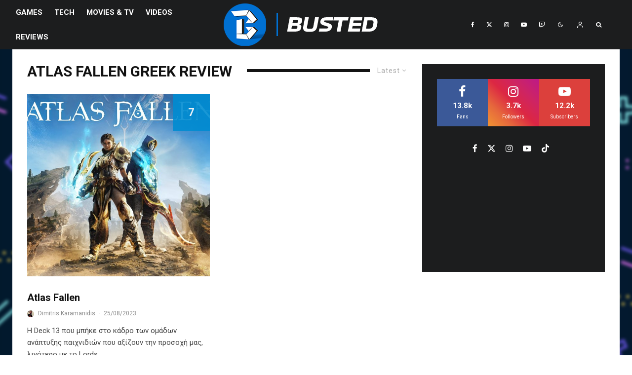

--- FILE ---
content_type: text/html; charset=UTF-8
request_url: https://busted.gr/tag/atlas-fallen-greek-review/
body_size: 28501
content:
<!DOCTYPE html>
<html lang="el">
<head>
	<meta charset="UTF-8">
			<meta name="viewport" content="width=device-width, initial-scale=1">
		<link rel="profile" href="https://gmpg.org/xfn/11">
		<meta name="theme-color" content="#0a0000">
	
<!--Plugin Global Hide Admin Tool Bar Active-->

<!-- This website is patched against a big problem not solved from WordPress 3.3+ to date -->

<meta name='robots' content='index, follow, max-image-preview:large, max-snippet:-1, max-video-preview:-1' />
	<style>img:is([sizes="auto" i], [sizes^="auto," i]) { contain-intrinsic-size: 3000px 1500px }</style>
	<!-- Jetpack Site Verification Tags -->
<meta name="google-site-verification" content="DPufldJn8d88qs9FXtexs_BJpvuEfkB3ZwSfF2eyJdo" />

	<!-- This site is optimized with the Yoast SEO plugin v26.2 - https://yoast.com/wordpress/plugins/seo/ -->
	<title>Atlas Fallen Greek Review Archives | Busted.gr</title>
	<link rel="canonical" href="https://busted.gr/tag/atlas-fallen-greek-review/" />
	<meta property="og:locale" content="el_GR" />
	<meta property="og:type" content="article" />
	<meta property="og:title" content="Atlas Fallen Greek Review Archives | Busted.gr" />
	<meta property="og:url" content="https://busted.gr/tag/atlas-fallen-greek-review/" />
	<meta property="og:site_name" content="Busted.gr" />
	<meta property="og:image" content="https://busted.gr/wp-content/uploads/2023/11/B1-5-3D.png" />
	<meta property="og:image:width" content="3000" />
	<meta property="og:image:height" content="3000" />
	<meta property="og:image:type" content="image/png" />
	<meta name="twitter:card" content="summary_large_image" />
	<meta name="twitter:site" content="@BustedGR" />
	<script type="application/ld+json" class="yoast-schema-graph">{"@context":"https://schema.org","@graph":[{"@type":"CollectionPage","@id":"https://busted.gr/tag/atlas-fallen-greek-review/","url":"https://busted.gr/tag/atlas-fallen-greek-review/","name":"Atlas Fallen Greek Review Archives | Busted.gr","isPartOf":{"@id":"https://busted.gr/#website"},"primaryImageOfPage":{"@id":"https://busted.gr/tag/atlas-fallen-greek-review/#primaryimage"},"image":{"@id":"https://busted.gr/tag/atlas-fallen-greek-review/#primaryimage"},"thumbnailUrl":"https://busted.gr/wp-content/uploads/2023/08/Atlas_Fallen_Artwork_1920x1080_logo_centre.jpg","breadcrumb":{"@id":"https://busted.gr/tag/atlas-fallen-greek-review/#breadcrumb"},"inLanguage":"el"},{"@type":"ImageObject","inLanguage":"el","@id":"https://busted.gr/tag/atlas-fallen-greek-review/#primaryimage","url":"https://busted.gr/wp-content/uploads/2023/08/Atlas_Fallen_Artwork_1920x1080_logo_centre.jpg","contentUrl":"https://busted.gr/wp-content/uploads/2023/08/Atlas_Fallen_Artwork_1920x1080_logo_centre.jpg","width":1920,"height":1080,"caption":"Atlas Fallen"},{"@type":"BreadcrumbList","@id":"https://busted.gr/tag/atlas-fallen-greek-review/#breadcrumb","itemListElement":[{"@type":"ListItem","position":1,"name":"Home","item":"https://busted.gr/"},{"@type":"ListItem","position":2,"name":"Atlas Fallen Greek Review"}]},{"@type":"WebSite","@id":"https://busted.gr/#website","url":"https://busted.gr/","name":"Busted.gr","description":"Play Best Be Busted","publisher":{"@id":"https://busted.gr/#organization"},"potentialAction":[{"@type":"SearchAction","target":{"@type":"EntryPoint","urlTemplate":"https://busted.gr/?s={search_term_string}"},"query-input":{"@type":"PropertyValueSpecification","valueRequired":true,"valueName":"search_term_string"}}],"inLanguage":"el"},{"@type":"Organization","@id":"https://busted.gr/#organization","name":"Busted.gr","url":"https://busted.gr/","logo":{"@type":"ImageObject","inLanguage":"el","@id":"https://busted.gr/#/schema/logo/image/","url":"https://busted.gr/wp-content/uploads/2023/11/B1-5-3D.png","contentUrl":"https://busted.gr/wp-content/uploads/2023/11/B1-5-3D.png","width":3000,"height":3000,"caption":"Busted.gr"},"image":{"@id":"https://busted.gr/#/schema/logo/image/"},"sameAs":["https://www.facebook.com/Bustedgr/","https://x.com/BustedGR","https://www.instagram.com/bustedgr/","https://www.youtube.com/user/bustedgr"]}]}</script>
	<!-- / Yoast SEO plugin. -->


<link rel='dns-prefetch' href='//www.google-analytics.com' />
<link rel='dns-prefetch' href='//stats.wp.com' />
<link rel='dns-prefetch' href='//fonts.googleapis.com' />
<link rel='dns-prefetch' href='//v0.wordpress.com' />
<link rel='preconnect' href='//c0.wp.com' />

<link rel='stylesheet' id='wp-block-library-css' href='https://c0.wp.com/c/6.8.3/wp-includes/css/dist/block-library/style.min.css' type='text/css' media='all' />
<style id='classic-theme-styles-inline-css' type='text/css'>
/*! This file is auto-generated */
.wp-block-button__link{color:#fff;background-color:#32373c;border-radius:9999px;box-shadow:none;text-decoration:none;padding:calc(.667em + 2px) calc(1.333em + 2px);font-size:1.125em}.wp-block-file__button{background:#32373c;color:#fff;text-decoration:none}
</style>
<style id='bp-login-form-style-inline-css' type='text/css'>
.widget_bp_core_login_widget .bp-login-widget-user-avatar{float:left}.widget_bp_core_login_widget .bp-login-widget-user-links{margin-left:70px}#bp-login-widget-form label{display:block;font-weight:600;margin:15px 0 5px;width:auto}#bp-login-widget-form input[type=password],#bp-login-widget-form input[type=text]{background-color:#fafafa;border:1px solid #d6d6d6;border-radius:0;font:inherit;font-size:100%;padding:.5em;width:100%}#bp-login-widget-form .bp-login-widget-register-link,#bp-login-widget-form .login-submit{display:inline;width:-moz-fit-content;width:fit-content}#bp-login-widget-form .bp-login-widget-register-link{margin-left:1em}#bp-login-widget-form .bp-login-widget-register-link a{filter:invert(1)}#bp-login-widget-form .bp-login-widget-pwd-link{font-size:80%}

</style>
<style id='bp-member-style-inline-css' type='text/css'>
[data-type="bp/member"] input.components-placeholder__input{border:1px solid #757575;border-radius:2px;flex:1 1 auto;padding:6px 8px}.bp-block-member{position:relative}.bp-block-member .member-content{display:flex}.bp-block-member .user-nicename{display:block}.bp-block-member .user-nicename a{border:none;color:currentColor;text-decoration:none}.bp-block-member .bp-profile-button{width:100%}.bp-block-member .bp-profile-button a.button{bottom:10px;display:inline-block;margin:18px 0 0;position:absolute;right:0}.bp-block-member.has-cover .item-header-avatar,.bp-block-member.has-cover .member-content,.bp-block-member.has-cover .member-description{z-index:2}.bp-block-member.has-cover .member-content,.bp-block-member.has-cover .member-description{padding-top:75px}.bp-block-member.has-cover .bp-member-cover-image{background-color:#c5c5c5;background-position:top;background-repeat:no-repeat;background-size:cover;border:0;display:block;height:150px;left:0;margin:0;padding:0;position:absolute;top:0;width:100%;z-index:1}.bp-block-member img.avatar{height:auto;width:auto}.bp-block-member.avatar-none .item-header-avatar{display:none}.bp-block-member.avatar-none.has-cover{min-height:200px}.bp-block-member.avatar-full{min-height:150px}.bp-block-member.avatar-full .item-header-avatar{width:180px}.bp-block-member.avatar-thumb .member-content{align-items:center;min-height:50px}.bp-block-member.avatar-thumb .item-header-avatar{width:70px}.bp-block-member.avatar-full.has-cover{min-height:300px}.bp-block-member.avatar-full.has-cover .item-header-avatar{width:200px}.bp-block-member.avatar-full.has-cover img.avatar{background:#fffc;border:2px solid #fff;margin-left:20px}.bp-block-member.avatar-thumb.has-cover .item-header-avatar{padding-top:75px}.entry .entry-content .bp-block-member .user-nicename a{border:none;color:currentColor;text-decoration:none}

</style>
<style id='bp-members-style-inline-css' type='text/css'>
[data-type="bp/members"] .components-placeholder.is-appender{min-height:0}[data-type="bp/members"] .components-placeholder.is-appender .components-placeholder__label:empty{display:none}[data-type="bp/members"] .components-placeholder input.components-placeholder__input{border:1px solid #757575;border-radius:2px;flex:1 1 auto;padding:6px 8px}[data-type="bp/members"].avatar-none .member-description{width:calc(100% - 44px)}[data-type="bp/members"].avatar-full .member-description{width:calc(100% - 224px)}[data-type="bp/members"].avatar-thumb .member-description{width:calc(100% - 114px)}[data-type="bp/members"] .member-content{position:relative}[data-type="bp/members"] .member-content .is-right{position:absolute;right:2px;top:2px}[data-type="bp/members"] .columns-2 .member-content .member-description,[data-type="bp/members"] .columns-3 .member-content .member-description,[data-type="bp/members"] .columns-4 .member-content .member-description{padding-left:44px;width:calc(100% - 44px)}[data-type="bp/members"] .columns-3 .is-right{right:-10px}[data-type="bp/members"] .columns-4 .is-right{right:-50px}.bp-block-members.is-grid{display:flex;flex-wrap:wrap;padding:0}.bp-block-members.is-grid .member-content{margin:0 1.25em 1.25em 0;width:100%}@media(min-width:600px){.bp-block-members.columns-2 .member-content{width:calc(50% - .625em)}.bp-block-members.columns-2 .member-content:nth-child(2n){margin-right:0}.bp-block-members.columns-3 .member-content{width:calc(33.33333% - .83333em)}.bp-block-members.columns-3 .member-content:nth-child(3n){margin-right:0}.bp-block-members.columns-4 .member-content{width:calc(25% - .9375em)}.bp-block-members.columns-4 .member-content:nth-child(4n){margin-right:0}}.bp-block-members .member-content{display:flex;flex-direction:column;padding-bottom:1em;text-align:center}.bp-block-members .member-content .item-header-avatar,.bp-block-members .member-content .member-description{width:100%}.bp-block-members .member-content .item-header-avatar{margin:0 auto}.bp-block-members .member-content .item-header-avatar img.avatar{display:inline-block}@media(min-width:600px){.bp-block-members .member-content{flex-direction:row;text-align:left}.bp-block-members .member-content .item-header-avatar,.bp-block-members .member-content .member-description{width:auto}.bp-block-members .member-content .item-header-avatar{margin:0}}.bp-block-members .member-content .user-nicename{display:block}.bp-block-members .member-content .user-nicename a{border:none;color:currentColor;text-decoration:none}.bp-block-members .member-content time{color:#767676;display:block;font-size:80%}.bp-block-members.avatar-none .item-header-avatar{display:none}.bp-block-members.avatar-full{min-height:190px}.bp-block-members.avatar-full .item-header-avatar{width:180px}.bp-block-members.avatar-thumb .member-content{min-height:80px}.bp-block-members.avatar-thumb .item-header-avatar{width:70px}.bp-block-members.columns-2 .member-content,.bp-block-members.columns-3 .member-content,.bp-block-members.columns-4 .member-content{display:block;text-align:center}.bp-block-members.columns-2 .member-content .item-header-avatar,.bp-block-members.columns-3 .member-content .item-header-avatar,.bp-block-members.columns-4 .member-content .item-header-avatar{margin:0 auto}.bp-block-members img.avatar{height:auto;max-width:-moz-fit-content;max-width:fit-content;width:auto}.bp-block-members .member-content.has-activity{align-items:center}.bp-block-members .member-content.has-activity .item-header-avatar{padding-right:1em}.bp-block-members .member-content.has-activity .wp-block-quote{margin-bottom:0;text-align:left}.bp-block-members .member-content.has-activity .wp-block-quote cite a,.entry .entry-content .bp-block-members .user-nicename a{border:none;color:currentColor;text-decoration:none}

</style>
<style id='bp-dynamic-members-style-inline-css' type='text/css'>
.bp-dynamic-block-container .item-options{font-size:.5em;margin:0 0 1em;padding:1em 0}.bp-dynamic-block-container .item-options a.selected{font-weight:600}.bp-dynamic-block-container ul.item-list{list-style:none;margin:1em 0;padding-left:0}.bp-dynamic-block-container ul.item-list li{margin-bottom:1em}.bp-dynamic-block-container ul.item-list li:after,.bp-dynamic-block-container ul.item-list li:before{content:" ";display:table}.bp-dynamic-block-container ul.item-list li:after{clear:both}.bp-dynamic-block-container ul.item-list li .item-avatar{float:left;width:60px}.bp-dynamic-block-container ul.item-list li .item{margin-left:70px}

</style>
<style id='bp-online-members-style-inline-css' type='text/css'>
.widget_bp_core_whos_online_widget .avatar-block,[data-type="bp/online-members"] .avatar-block{display:flex;flex-flow:row wrap}.widget_bp_core_whos_online_widget .avatar-block img,[data-type="bp/online-members"] .avatar-block img{margin:.5em}

</style>
<style id='bp-active-members-style-inline-css' type='text/css'>
.widget_bp_core_recently_active_widget .avatar-block,[data-type="bp/active-members"] .avatar-block{display:flex;flex-flow:row wrap}.widget_bp_core_recently_active_widget .avatar-block img,[data-type="bp/active-members"] .avatar-block img{margin:.5em}

</style>
<style id='bp-latest-activities-style-inline-css' type='text/css'>
.bp-latest-activities .components-flex.components-select-control select[multiple]{height:auto;padding:0 8px}.bp-latest-activities .components-flex.components-select-control select[multiple]+.components-input-control__suffix svg{display:none}.bp-latest-activities-block a,.entry .entry-content .bp-latest-activities-block a{border:none;text-decoration:none}.bp-latest-activities-block .activity-list.item-list blockquote{border:none;padding:0}.bp-latest-activities-block .activity-list.item-list blockquote .activity-item:not(.mini){box-shadow:1px 0 4px #00000026;padding:0 1em;position:relative}.bp-latest-activities-block .activity-list.item-list blockquote .activity-item:not(.mini):after,.bp-latest-activities-block .activity-list.item-list blockquote .activity-item:not(.mini):before{border-color:#0000;border-style:solid;content:"";display:block;height:0;left:15px;position:absolute;width:0}.bp-latest-activities-block .activity-list.item-list blockquote .activity-item:not(.mini):before{border-top-color:#00000026;border-width:9px;bottom:-18px;left:14px}.bp-latest-activities-block .activity-list.item-list blockquote .activity-item:not(.mini):after{border-top-color:#fff;border-width:8px;bottom:-16px}.bp-latest-activities-block .activity-list.item-list blockquote .activity-item.mini .avatar{display:inline-block;height:20px;margin-right:2px;vertical-align:middle;width:20px}.bp-latest-activities-block .activity-list.item-list footer{align-items:center;display:flex}.bp-latest-activities-block .activity-list.item-list footer img.avatar{border:none;display:inline-block;margin-right:.5em}.bp-latest-activities-block .activity-list.item-list footer .activity-time-since{font-size:90%}.bp-latest-activities-block .widget-error{border-left:4px solid #0b80a4;box-shadow:1px 0 4px #00000026}.bp-latest-activities-block .widget-error p{padding:0 1em}

</style>
<link rel='stylesheet' id='lets-info-up-block-css' href='https://busted.gr/wp-content/plugins/lets-info-up/frontend/css/style.min.css?ver=1.4.9' type='text/css' media='all' />
<link rel='stylesheet' id='mediaelement-css' href='https://c0.wp.com/c/6.8.3/wp-includes/js/mediaelement/mediaelementplayer-legacy.min.css' type='text/css' media='all' />
<link rel='stylesheet' id='wp-mediaelement-css' href='https://c0.wp.com/c/6.8.3/wp-includes/js/mediaelement/wp-mediaelement.min.css' type='text/css' media='all' />
<style id='jetpack-sharing-buttons-style-inline-css' type='text/css'>
.jetpack-sharing-buttons__services-list{display:flex;flex-direction:row;flex-wrap:wrap;gap:0;list-style-type:none;margin:5px;padding:0}.jetpack-sharing-buttons__services-list.has-small-icon-size{font-size:12px}.jetpack-sharing-buttons__services-list.has-normal-icon-size{font-size:16px}.jetpack-sharing-buttons__services-list.has-large-icon-size{font-size:24px}.jetpack-sharing-buttons__services-list.has-huge-icon-size{font-size:36px}@media print{.jetpack-sharing-buttons__services-list{display:none!important}}.editor-styles-wrapper .wp-block-jetpack-sharing-buttons{gap:0;padding-inline-start:0}ul.jetpack-sharing-buttons__services-list.has-background{padding:1.25em 2.375em}
</style>
<style id='global-styles-inline-css' type='text/css'>
:root{--wp--preset--aspect-ratio--square: 1;--wp--preset--aspect-ratio--4-3: 4/3;--wp--preset--aspect-ratio--3-4: 3/4;--wp--preset--aspect-ratio--3-2: 3/2;--wp--preset--aspect-ratio--2-3: 2/3;--wp--preset--aspect-ratio--16-9: 16/9;--wp--preset--aspect-ratio--9-16: 9/16;--wp--preset--color--black: #000000;--wp--preset--color--cyan-bluish-gray: #abb8c3;--wp--preset--color--white: #ffffff;--wp--preset--color--pale-pink: #f78da7;--wp--preset--color--vivid-red: #cf2e2e;--wp--preset--color--luminous-vivid-orange: #ff6900;--wp--preset--color--luminous-vivid-amber: #fcb900;--wp--preset--color--light-green-cyan: #7bdcb5;--wp--preset--color--vivid-green-cyan: #00d084;--wp--preset--color--pale-cyan-blue: #8ed1fc;--wp--preset--color--vivid-cyan-blue: #0693e3;--wp--preset--color--vivid-purple: #9b51e0;--wp--preset--gradient--vivid-cyan-blue-to-vivid-purple: linear-gradient(135deg,rgba(6,147,227,1) 0%,rgb(155,81,224) 100%);--wp--preset--gradient--light-green-cyan-to-vivid-green-cyan: linear-gradient(135deg,rgb(122,220,180) 0%,rgb(0,208,130) 100%);--wp--preset--gradient--luminous-vivid-amber-to-luminous-vivid-orange: linear-gradient(135deg,rgba(252,185,0,1) 0%,rgba(255,105,0,1) 100%);--wp--preset--gradient--luminous-vivid-orange-to-vivid-red: linear-gradient(135deg,rgba(255,105,0,1) 0%,rgb(207,46,46) 100%);--wp--preset--gradient--very-light-gray-to-cyan-bluish-gray: linear-gradient(135deg,rgb(238,238,238) 0%,rgb(169,184,195) 100%);--wp--preset--gradient--cool-to-warm-spectrum: linear-gradient(135deg,rgb(74,234,220) 0%,rgb(151,120,209) 20%,rgb(207,42,186) 40%,rgb(238,44,130) 60%,rgb(251,105,98) 80%,rgb(254,248,76) 100%);--wp--preset--gradient--blush-light-purple: linear-gradient(135deg,rgb(255,206,236) 0%,rgb(152,150,240) 100%);--wp--preset--gradient--blush-bordeaux: linear-gradient(135deg,rgb(254,205,165) 0%,rgb(254,45,45) 50%,rgb(107,0,62) 100%);--wp--preset--gradient--luminous-dusk: linear-gradient(135deg,rgb(255,203,112) 0%,rgb(199,81,192) 50%,rgb(65,88,208) 100%);--wp--preset--gradient--pale-ocean: linear-gradient(135deg,rgb(255,245,203) 0%,rgb(182,227,212) 50%,rgb(51,167,181) 100%);--wp--preset--gradient--electric-grass: linear-gradient(135deg,rgb(202,248,128) 0%,rgb(113,206,126) 100%);--wp--preset--gradient--midnight: linear-gradient(135deg,rgb(2,3,129) 0%,rgb(40,116,252) 100%);--wp--preset--font-size--small: 13px;--wp--preset--font-size--medium: 20px;--wp--preset--font-size--large: 36px;--wp--preset--font-size--x-large: 42px;--wp--preset--spacing--20: 0.44rem;--wp--preset--spacing--30: 0.67rem;--wp--preset--spacing--40: 1rem;--wp--preset--spacing--50: 1.5rem;--wp--preset--spacing--60: 2.25rem;--wp--preset--spacing--70: 3.38rem;--wp--preset--spacing--80: 5.06rem;--wp--preset--shadow--natural: 6px 6px 9px rgba(0, 0, 0, 0.2);--wp--preset--shadow--deep: 12px 12px 50px rgba(0, 0, 0, 0.4);--wp--preset--shadow--sharp: 6px 6px 0px rgba(0, 0, 0, 0.2);--wp--preset--shadow--outlined: 6px 6px 0px -3px rgba(255, 255, 255, 1), 6px 6px rgba(0, 0, 0, 1);--wp--preset--shadow--crisp: 6px 6px 0px rgba(0, 0, 0, 1);}:where(.is-layout-flex){gap: 0.5em;}:where(.is-layout-grid){gap: 0.5em;}body .is-layout-flex{display: flex;}.is-layout-flex{flex-wrap: wrap;align-items: center;}.is-layout-flex > :is(*, div){margin: 0;}body .is-layout-grid{display: grid;}.is-layout-grid > :is(*, div){margin: 0;}:where(.wp-block-columns.is-layout-flex){gap: 2em;}:where(.wp-block-columns.is-layout-grid){gap: 2em;}:where(.wp-block-post-template.is-layout-flex){gap: 1.25em;}:where(.wp-block-post-template.is-layout-grid){gap: 1.25em;}.has-black-color{color: var(--wp--preset--color--black) !important;}.has-cyan-bluish-gray-color{color: var(--wp--preset--color--cyan-bluish-gray) !important;}.has-white-color{color: var(--wp--preset--color--white) !important;}.has-pale-pink-color{color: var(--wp--preset--color--pale-pink) !important;}.has-vivid-red-color{color: var(--wp--preset--color--vivid-red) !important;}.has-luminous-vivid-orange-color{color: var(--wp--preset--color--luminous-vivid-orange) !important;}.has-luminous-vivid-amber-color{color: var(--wp--preset--color--luminous-vivid-amber) !important;}.has-light-green-cyan-color{color: var(--wp--preset--color--light-green-cyan) !important;}.has-vivid-green-cyan-color{color: var(--wp--preset--color--vivid-green-cyan) !important;}.has-pale-cyan-blue-color{color: var(--wp--preset--color--pale-cyan-blue) !important;}.has-vivid-cyan-blue-color{color: var(--wp--preset--color--vivid-cyan-blue) !important;}.has-vivid-purple-color{color: var(--wp--preset--color--vivid-purple) !important;}.has-black-background-color{background-color: var(--wp--preset--color--black) !important;}.has-cyan-bluish-gray-background-color{background-color: var(--wp--preset--color--cyan-bluish-gray) !important;}.has-white-background-color{background-color: var(--wp--preset--color--white) !important;}.has-pale-pink-background-color{background-color: var(--wp--preset--color--pale-pink) !important;}.has-vivid-red-background-color{background-color: var(--wp--preset--color--vivid-red) !important;}.has-luminous-vivid-orange-background-color{background-color: var(--wp--preset--color--luminous-vivid-orange) !important;}.has-luminous-vivid-amber-background-color{background-color: var(--wp--preset--color--luminous-vivid-amber) !important;}.has-light-green-cyan-background-color{background-color: var(--wp--preset--color--light-green-cyan) !important;}.has-vivid-green-cyan-background-color{background-color: var(--wp--preset--color--vivid-green-cyan) !important;}.has-pale-cyan-blue-background-color{background-color: var(--wp--preset--color--pale-cyan-blue) !important;}.has-vivid-cyan-blue-background-color{background-color: var(--wp--preset--color--vivid-cyan-blue) !important;}.has-vivid-purple-background-color{background-color: var(--wp--preset--color--vivid-purple) !important;}.has-black-border-color{border-color: var(--wp--preset--color--black) !important;}.has-cyan-bluish-gray-border-color{border-color: var(--wp--preset--color--cyan-bluish-gray) !important;}.has-white-border-color{border-color: var(--wp--preset--color--white) !important;}.has-pale-pink-border-color{border-color: var(--wp--preset--color--pale-pink) !important;}.has-vivid-red-border-color{border-color: var(--wp--preset--color--vivid-red) !important;}.has-luminous-vivid-orange-border-color{border-color: var(--wp--preset--color--luminous-vivid-orange) !important;}.has-luminous-vivid-amber-border-color{border-color: var(--wp--preset--color--luminous-vivid-amber) !important;}.has-light-green-cyan-border-color{border-color: var(--wp--preset--color--light-green-cyan) !important;}.has-vivid-green-cyan-border-color{border-color: var(--wp--preset--color--vivid-green-cyan) !important;}.has-pale-cyan-blue-border-color{border-color: var(--wp--preset--color--pale-cyan-blue) !important;}.has-vivid-cyan-blue-border-color{border-color: var(--wp--preset--color--vivid-cyan-blue) !important;}.has-vivid-purple-border-color{border-color: var(--wp--preset--color--vivid-purple) !important;}.has-vivid-cyan-blue-to-vivid-purple-gradient-background{background: var(--wp--preset--gradient--vivid-cyan-blue-to-vivid-purple) !important;}.has-light-green-cyan-to-vivid-green-cyan-gradient-background{background: var(--wp--preset--gradient--light-green-cyan-to-vivid-green-cyan) !important;}.has-luminous-vivid-amber-to-luminous-vivid-orange-gradient-background{background: var(--wp--preset--gradient--luminous-vivid-amber-to-luminous-vivid-orange) !important;}.has-luminous-vivid-orange-to-vivid-red-gradient-background{background: var(--wp--preset--gradient--luminous-vivid-orange-to-vivid-red) !important;}.has-very-light-gray-to-cyan-bluish-gray-gradient-background{background: var(--wp--preset--gradient--very-light-gray-to-cyan-bluish-gray) !important;}.has-cool-to-warm-spectrum-gradient-background{background: var(--wp--preset--gradient--cool-to-warm-spectrum) !important;}.has-blush-light-purple-gradient-background{background: var(--wp--preset--gradient--blush-light-purple) !important;}.has-blush-bordeaux-gradient-background{background: var(--wp--preset--gradient--blush-bordeaux) !important;}.has-luminous-dusk-gradient-background{background: var(--wp--preset--gradient--luminous-dusk) !important;}.has-pale-ocean-gradient-background{background: var(--wp--preset--gradient--pale-ocean) !important;}.has-electric-grass-gradient-background{background: var(--wp--preset--gradient--electric-grass) !important;}.has-midnight-gradient-background{background: var(--wp--preset--gradient--midnight) !important;}.has-small-font-size{font-size: var(--wp--preset--font-size--small) !important;}.has-medium-font-size{font-size: var(--wp--preset--font-size--medium) !important;}.has-large-font-size{font-size: var(--wp--preset--font-size--large) !important;}.has-x-large-font-size{font-size: var(--wp--preset--font-size--x-large) !important;}
:where(.wp-block-post-template.is-layout-flex){gap: 1.25em;}:where(.wp-block-post-template.is-layout-grid){gap: 1.25em;}
:where(.wp-block-columns.is-layout-flex){gap: 2em;}:where(.wp-block-columns.is-layout-grid){gap: 2em;}
:root :where(.wp-block-pullquote){font-size: 1.5em;line-height: 1.6;}
</style>
<link rel='stylesheet' id='lets-review-api-css' href='https://busted.gr/wp-content/plugins/lets-review/assets/css/style-api.min.css?ver=3.4.3' type='text/css' media='all' />
<link rel='stylesheet' id='font-awesome-css' href='https://busted.gr/wp-content/plugins/lets-review/assets/fonts/fontawesome/css/fontawesome.min.css?ver=3.4.3' type='text/css' media='all' />
<link rel='stylesheet' id='font-awesome-regular-css' href='https://busted.gr/wp-content/plugins/lets-review/assets/fonts/fontawesome/css/regular.min.css?ver=3.4.3' type='text/css' media='all' />
<link rel='stylesheet' id='font-awesome-solid-css' href='https://busted.gr/wp-content/plugins/lets-review/assets/fonts/fontawesome/css/solid.min.css?ver=3.4.3' type='text/css' media='all' />
<link rel='stylesheet' id='symple_shortcode_styles-css' href='https://busted.gr/wp-content/plugins/symple-shortcodes/includes/css/symple_shortcodes_styles.css?ver=673ec8b9099f31c77cbbf1f60ff6f9f2' type='text/css' media='all' />
<link rel='stylesheet' id='lets-live-blog-css' href='https://busted.gr/wp-content/plugins/lets-live-blog/frontend/css/style.min.css?ver=1.2.2' type='text/css' media='all' />
<link rel='stylesheet' id='lets-live-blog-icons-css' href='https://busted.gr/wp-content/plugins/lets-live-blog/frontend/css/fonts/style.css?ver=1.2.2' type='text/css' media='all' />
<link rel='stylesheet' id='zeen-style-css' href='https://busted.gr/wp-content/themes/zeen/assets/css/style.min.css?ver=1757326878' type='text/css' media='all' />
<style id='zeen-style-inline-css' type='text/css'>
.content-bg, .block-skin-5:not(.skin-inner), .block-skin-5.skin-inner > .tipi-row-inner-style, .article-layout-skin-1.title-cut-bl .hero-wrap .meta:before, .article-layout-skin-1.title-cut-bc .hero-wrap .meta:before, .article-layout-skin-1.title-cut-bl .hero-wrap .share-it:before, .article-layout-skin-1.title-cut-bc .hero-wrap .share-it:before, .standard-archive .page-header, .skin-dark .flickity-viewport, .zeen__var__options label { background: #ffffff;}a.zeen-pin-it{position: absolute}.background.mask {background-color: transparent}.side-author__wrap .mask a {display:inline-block;height:70px}.timed-pup,.modal-wrap {position:fixed;visibility:hidden}.to-top__fixed .to-top a{background-color:#000000; color: #fff}#block-wrap-31404 .tipi-row-inner-style{ ;}.site-inner { background-color: #ffffff; }.splitter svg g { fill: #ffffff; }.site-inner { background-image: url( https://busted.gr/wp-content/uploads/2023/11/Background-2023.png ); }.inline-post .block article .title { font-size: 20px;}.fontfam-1 { font-family: 'Roboto',sans-serif!important;}input,input[type="number"],.body-f1, .quotes-f1 blockquote, .quotes-f1 q, .by-f1 .byline, .sub-f1 .subtitle, .wh-f1 .widget-title, .headings-f1 h1, .headings-f1 h2, .headings-f1 h3, .headings-f1 h4, .headings-f1 h5, .headings-f1 h6, .font-1, div.jvectormap-tip {font-family:'Roboto',sans-serif;font-weight: 700;font-style: normal;}.fontfam-2 { font-family:'Roboto',sans-serif!important; }input[type=submit], button, .tipi-button,.button,.wpcf7-submit,.button__back__home,.body-f2, .quotes-f2 blockquote, .quotes-f2 q, .by-f2 .byline, .sub-f2 .subtitle, .wh-f2 .widget-title, .headings-f2 h1, .headings-f2 h2, .headings-f2 h3, .headings-f2 h4, .headings-f2 h5, .headings-f2 h6, .font-2 {font-family:'Roboto',sans-serif;font-weight: 400;font-style: normal;}.fontfam-3 { font-family:'Roboto',sans-serif!important;}.body-f3, .quotes-f3 blockquote, .quotes-f3 q, .by-f3 .byline, .sub-f3 .subtitle, .wh-f3 .widget-title, .headings-f3 h1, .headings-f3 h2, .headings-f3 h3, .headings-f3 h4, .headings-f3 h5, .headings-f3 h6, .font-3 {font-family:'Roboto',sans-serif;font-style: normal;font-weight: 400;}.tipi-row, .tipi-builder-on .contents-wrap > p { max-width: 1230px ; }.slider-columns--3 article { width: 360px }.slider-columns--2 article { width: 555px }.slider-columns--4 article { width: 262.5px }.single .site-content .tipi-row { max-width: 1230px ; }.single-product .site-content .tipi-row { max-width: 1230px ; }.date--secondary { color: #f8d92f; }.date--main { color: #f8d92f; }.global-accent-border { border-color: #0a0000; }.trending-accent-border { border-color: #f43a57; }.trending-accent-bg { border-color: #f43a57; }.wpcf7-submit, .tipi-button.block-loader { background: #18181e; }.wpcf7-submit:hover, .tipi-button.block-loader:hover { background: #111; }.tipi-button.block-loader { color: #fff!important; }.wpcf7-submit { background: #18181e; }.wpcf7-submit:hover { background: #111; }.global-accent-bg, .icon-base-2:hover .icon-bg, #progress { background-color: #0a0000; }.global-accent-text, .mm-submenu-2 .mm-51 .menu-wrap > .sub-menu > li > a { color: #0a0000; }body { color:#444;}.excerpt { color:#444;}.mode--alt--b .excerpt, .block-skin-2 .excerpt, .block-skin-2 .preview-classic .custom-button__fill-2 { color:#888!important;}.read-more-wrap { color:#767676;}.logo-fallback a { color:#000!important;}.site-mob-header .logo-fallback a { color:#000!important;}blockquote:not(.comment-excerpt) { color:#111;}.mode--alt--b blockquote:not(.comment-excerpt), .mode--alt--b .block-skin-0.block-wrap-quote .block-wrap-quote blockquote:not(.comment-excerpt), .mode--alt--b .block-skin-0.block-wrap-quote .block-wrap-quote blockquote:not(.comment-excerpt) span { color:#fff!important;}.byline, .byline a { color:#888;}.mode--alt--b .block-wrap-classic .byline, .mode--alt--b .block-wrap-classic .byline a, .mode--alt--b .block-wrap-thumbnail .byline, .mode--alt--b .block-wrap-thumbnail .byline a, .block-skin-2 .byline a, .block-skin-2 .byline { color:#888;}.preview-classic .meta .title, .preview-thumbnail .meta .title,.preview-56 .meta .title{ color:#111;}h1, h2, h3, h4, h5, h6, .block-title { color:#111;}.sidebar-widget  .widget-title { color:#ffffff!important;}.link-color-wrap a, .woocommerce-Tabs-panel--description a { color: #8224e3; }.mode--alt--b .link-color-wrap a, .mode--alt--b .woocommerce-Tabs-panel--description a { color: #888; }.copyright, .site-footer .bg-area-inner .copyright a { color: #8e8e8e; }.link-color-wrap a:hover { color: #000; }.mode--alt--b .link-color-wrap a:hover { color: #555; }body{line-height:1.66}input[type=submit], button, .tipi-button,.button,.wpcf7-submit,.button__back__home{letter-spacing:0.03em}.sub-menu a:not(.tipi-button){letter-spacing:0.1em}.widget-title{letter-spacing:0.15em}html, body{font-size:16px}.byline{font-size:12px}input[type=submit], button, .tipi-button,.button,.wpcf7-submit,.button__back__home{font-size:11px}.excerpt{font-size:15px}.logo-fallback, .secondary-wrap .logo-fallback a{font-size:22px}.logo span{font-size:12px}.breadcrumbs{font-size:10px}.hero-meta.tipi-s-typo .title{font-size:20px}.hero-meta.tipi-s-typo .subtitle{font-size:15px}.hero-meta.tipi-m-typo .title{font-size:20px}.hero-meta.tipi-m-typo .subtitle{font-size:15px}.hero-meta.tipi-xl-typo .title{font-size:20px}.hero-meta.tipi-xl-typo .subtitle{font-size:15px}.block-html-content h1, .single-content .entry-content h1{font-size:20px}.block-html-content h2, .single-content .entry-content h2{font-size:20px}.block-html-content h3, .single-content .entry-content h3{font-size:20px}.block-html-content h4, .single-content .entry-content h4{font-size:20px}.block-html-content h5, .single-content .entry-content h5{font-size:18px}.footer-block-links{font-size:8px}blockquote, q{font-size:20px}.site-footer .copyright{font-size:12px}.footer-navigation{font-size:12px}.site-footer .menu-icons{font-size:12px}.block-title, .page-title{font-size:24px}.block-subtitle{font-size:18px}.block-col-self .preview-2 .title{font-size:22px}.block-wrap-classic .tipi-m-typo .title-wrap .title{font-size:22px}.tipi-s-typo .title, .ppl-s-3 .tipi-s-typo .title, .zeen-col--wide .ppl-s-3 .tipi-s-typo .title, .preview-1 .title, .preview-21:not(.tipi-xs-typo) .title{font-size:22px}.tipi-xs-typo .title, .tipi-basket-wrap .basket-item .title{font-size:15px}.meta .read-more-wrap{font-size:11px}.widget-title{font-size:12px}.split-1:not(.preview-thumbnail) .mask{-webkit-flex: 0 0 calc( 34% - 15px);
					-ms-flex: 0 0 calc( 34% - 15px);
					flex: 0 0 calc( 34% - 15px);
					width: calc( 34% - 15px);}.preview-thumbnail .mask{-webkit-flex: 0 0 65px;
					-ms-flex: 0 0 65px;
					flex: 0 0 65px;
					width: 65px;}.footer-lower-area{padding-top:40px}.footer-lower-area{padding-bottom:40px}.footer-upper-area{padding-bottom:40px}.footer-upper-area{padding-top:40px}.footer-widget-wrap{padding-bottom:40px}.footer-widget-wrap{padding-top:40px}.tipi-button-cta-header{font-size:12px}.tipi-button.block-loader, .wpcf7-submit, .mc4wp-form-fields button { font-weight: 700;}.main-navigation .horizontal-menu, .main-navigation .menu-item, .main-navigation .menu-icon .menu-icon--text,  .main-navigation .tipi-i-search span { font-weight: 700;}.secondary-wrap .menu-secondary li, .secondary-wrap .menu-item, .secondary-wrap .menu-icon .menu-icon--text {font-weight: 700;}.footer-lower-area, .footer-lower-area .menu-item, .footer-lower-area .menu-icon span {font-weight: 700;}.widget-title {font-weight: 700!important;}.tipi-xs-typo .title {font-weight: 700;}input[type=submit], button, .tipi-button,.button,.wpcf7-submit,.button__back__home{ text-transform: uppercase; }.entry-title{ text-transform: none; }.logo-fallback{ text-transform: none; }.block-wrap-slider .title-wrap .title{ text-transform: none; }.block-wrap-grid .title-wrap .title, .tile-design-4 .meta .title-wrap .title{ text-transform: none; }.block-wrap-classic .title-wrap .title{ text-transform: none; }.block-title{ text-transform: uppercase; }.meta .excerpt .read-more{ text-transform: none; }.preview-grid .read-more{ text-transform: uppercase; }.block-subtitle{ text-transform: none; }.byline{ text-transform: none; }.widget-title{ text-transform: uppercase; }.main-navigation .menu-item, .main-navigation .menu-icon .menu-icon--text{ text-transform: uppercase; }.secondary-navigation, .secondary-wrap .menu-icon .menu-icon--text{ text-transform: uppercase; }.footer-lower-area .menu-item, .footer-lower-area .menu-icon span{ text-transform: uppercase; }.sub-menu a:not(.tipi-button){ text-transform: none; }.site-mob-header .menu-item, .site-mob-header .menu-icon span{ text-transform: uppercase; }.single-content .entry-content h1, .single-content .entry-content h2, .single-content .entry-content h3, .single-content .entry-content h4, .single-content .entry-content h5, .single-content .entry-content h6, .meta__full h1, .meta__full h2, .meta__full h3, .meta__full h4, .meta__full h5, .bbp__thread__title{ text-transform: none; }.mm-submenu-2 .mm-11 .menu-wrap > *, .mm-submenu-2 .mm-31 .menu-wrap > *, .mm-submenu-2 .mm-21 .menu-wrap > *, .mm-submenu-2 .mm-51 .menu-wrap > *  { border-top: 3px solid transparent; }.separation-border { margin-bottom: 30px; }.load-more-wrap-1 { padding-top: 30px; }.block-wrap-classic .inf-spacer + .block:not(.block-62) { margin-top: 30px; }.separation-border-style { border-bottom: 1px #e8e8e8 dotted;padding-bottom:29px;}.block-title-wrap-style .block-title:after, .block-title-wrap-style .block-title:before { border-top: 6px #141414 solid;}.block-title-wrap-style .block-title:after, .block-title-wrap-style .block-title:before { margin-top: -4px;}.separation-border-v { background: #eee;}.separation-border-v { height: calc( 100% -  30px - 1px); }@media only screen and (max-width: 480px) {.separation-border-style { padding-bottom: 15px; }.separation-border { margin-bottom: 15px;}}.grid-spacing { border-top-width: 3px; }.sidebar-wrap .sidebar { padding-right: 30px; padding-left: 30px; padding-top:0px; padding-bottom:30px; }.sidebar-left .sidebar-wrap .sidebar { padding-right: 30px; padding-left: 30px; }@media only screen and (min-width: 481px) {.block-wrap-grid .block-title-area, .block-wrap-98 .block-piece-2 article:last-child { margin-bottom: -3px; }.block-wrap-92 .tipi-row-inner-box { margin-top: -3px; }.block-wrap-grid .only-filters { top: 3px; }.grid-spacing { border-right-width: 3px; }.block-wrap-grid:not(.block-wrap-81) .block { width: calc( 100% + 3px ); }}@media only screen and (max-width: 859px) {.mobile__design--side .mask {
		width: calc( 34% - 15px);
	}}@media only screen and (min-width: 860px) {input[type=submit], button, .tipi-button,.button,.wpcf7-submit,.button__back__home{letter-spacing:0.09em}.hero-meta.tipi-s-typo .title{font-size:30px}.hero-meta.tipi-s-typo .subtitle{font-size:18px}.hero-meta.tipi-m-typo .title{font-size:30px}.hero-meta.tipi-m-typo .subtitle{font-size:18px}.hero-meta.tipi-xl-typo .title{font-size:30px}.hero-meta.tipi-xl-typo .subtitle{font-size:18px}.block-html-content h1, .single-content .entry-content h1{font-size:30px}.block-html-content h2, .single-content .entry-content h2{font-size:30px}.block-html-content h3, .single-content .entry-content h3{font-size:24px}.block-html-content h4, .single-content .entry-content h4{font-size:24px}blockquote, q{font-size:25px}.main-navigation, .main-navigation .menu-icon--text{font-size:12px}.sub-menu a:not(.tipi-button){font-size:12px}.main-navigation .menu-icon, .main-navigation .trending-icon-solo{font-size:12px}.secondary-wrap-v .standard-drop>a,.secondary-wrap, .secondary-wrap a, .secondary-wrap .menu-icon--text{font-size:11px}.secondary-wrap .menu-icon, .secondary-wrap .menu-icon a, .secondary-wrap .trending-icon-solo{font-size:13px}.layout-side-info .details{width:130px;float:left}.title-contrast .hero-wrap { height: calc( 100vh - 60px ); }.tipi-s-typo .title, .ppl-s-3 .tipi-s-typo .title, .zeen-col--wide .ppl-s-3 .tipi-s-typo .title, .preview-1 .title, .preview-21:not(.tipi-xs-typo) .title  { line-height: 1.3333;}.zeen-col--narrow .block-wrap-classic .tipi-m-typo .title-wrap .title { font-size: 18px; }.mode--alt--b .footer-widget-area:not(.footer-widget-area-1) + .footer-lower-area { border-top:1px #333333 solid ; }.footer-widget-wrap { border-right:1px #333333 solid ; }.footer-widget-wrap .widget_search form, .footer-widget-wrap select { border-color:#333333; }.footer-widget-wrap .zeen-widget { border-bottom:1px #333333 solid ; }.footer-widget-wrap .zeen-widget .preview-thumbnail { border-bottom-color: #333333;}.secondary-wrap-v { width: 80px; }}@media only screen and (min-width: 1240px) {.hero-l .single-content {padding-top: 45px}.align-fs .contents-wrap .video-wrap, .align-fs-center .aligncenter.size-full, .align-fs-center .wp-caption.aligncenter .size-full, .align-fs-center .tiled-gallery, .align-fs .alignwide { width: 1170px; }.align-fs .contents-wrap .video-wrap { height: 658px; }.has-bg .align-fs .contents-wrap .video-wrap, .has-bg .align-fs .alignwide, .has-bg .align-fs-center .aligncenter.size-full, .has-bg .align-fs-center .wp-caption.aligncenter .size-full, .has-bg .align-fs-center .tiled-gallery { width: 1230px; }.has-bg .align-fs .contents-wrap .video-wrap { height: 691px; }html, body{font-size:17px}.logo-fallback, .secondary-wrap .logo-fallback a{font-size:30px}.hero-meta.tipi-s-typo .title{font-size:36px}.hero-meta.tipi-m-typo .title{font-size:44px}.hero-meta.tipi-xl-typo .title{font-size:50px}.block-html-content h1, .single-content .entry-content h1{font-size:40px}.block-html-content h4, .single-content .entry-content h4{font-size:20px}.block-html-content h5, .single-content .entry-content h5{font-size:16px}.main-navigation, .main-navigation .menu-icon--text{font-size:15px}.secondary-wrap-v .standard-drop>a,.secondary-wrap, .secondary-wrap a, .secondary-wrap .menu-icon--text{font-size:16px}.block-title, .page-title{font-size:30px}.block-subtitle{font-size:20px}.block-col-self .preview-2 .title{font-size:36px}.block-wrap-classic .tipi-m-typo .title-wrap .title{font-size:30px}.tipi-s-typo .title, .ppl-s-3 .tipi-s-typo .title, .zeen-col--wide .ppl-s-3 .tipi-s-typo .title, .preview-1 .title, .preview-21:not(.tipi-xs-typo) .title{font-size:20px}.tipi-xs-typo .title, .tipi-basket-wrap .basket-item .title{font-size:13px}.split-1:not(.preview-thumbnail) .mask{-webkit-flex: 0 0 calc( 40% - 15px);
					-ms-flex: 0 0 calc( 40% - 15px);
					flex: 0 0 calc( 40% - 15px);
					width: calc( 40% - 15px);}.footer-lower-area{padding-top:100px}.footer-lower-area{padding-bottom:100px}.footer-upper-area{padding-bottom:50px}.footer-upper-area{padding-top:50px}.footer-widget-wrap{padding-bottom:50px}.footer-widget-wrap{padding-top:50px}}.main-menu-bar-color-1 .current-menu-item > a, .main-menu-bar-color-1 .menu-main-menu > .dropper.active:not(.current-menu-item) > a { background-color: #111;}.site-header a { color: #ffffff; }.site-skin-3.content-subscribe, .site-skin-3.content-subscribe .subtitle, .site-skin-3.content-subscribe input, .site-skin-3.content-subscribe h2 { color: #141414; } .site-skin-3.content-subscribe input[type="email"] { border-color: #141414; }.footer-widget-wrap .widget_search form { border-color:#333; }.content-area .zeen-widget { padding:30px 0px 0px; }.grid-image-1 .mask-overlay { background-color: #06060a ; }.with-fi.preview-grid,.with-fi.preview-grid .byline,.with-fi.preview-grid .subtitle, .with-fi.preview-grid a { color: #fff; }.preview-grid .mask-overlay { opacity: 0.4 ; }@media (pointer: fine) {.preview-grid:hover .mask-overlay { opacity: 0.7 ; }}.slider-image-1 .mask-overlay { background-color: #1a1d1e ; }.with-fi.preview-slider-overlay,.with-fi.preview-slider-overlay .byline,.with-fi.preview-slider-overlay .subtitle, .with-fi.preview-slider-overlay a { color: #fff; }.preview-slider-overlay .mask-overlay { opacity: 0.2 ; }@media (pointer: fine) {.preview-slider-overlay:hover .mask-overlay { opacity: 0.6 ; }}.site-footer .footer-widget-bg-area, .site-footer .footer-widget-bg-area .woo-product-rating span, .site-footer .footer-widget-bg-area .stack-design-3 .meta { background-color: #272727; }.site-footer .footer-widget-bg-area .background { background-image: none; opacity: 1; }.site-footer .footer-widget-bg-area .block-skin-0 .tipi-arrow { color:#dddede; border-color:#dddede; }.site-footer .footer-widget-bg-area .block-skin-0 .tipi-arrow i:after{ background:#dddede; }.site-footer .footer-widget-bg-area,.site-footer .footer-widget-bg-area .byline,.site-footer .footer-widget-bg-area a,.site-footer .footer-widget-bg-area .widget_search form *,.site-footer .footer-widget-bg-area h3,.site-footer .footer-widget-bg-area .widget-title { color:#dddede; }.site-footer .footer-widget-bg-area .tipi-spin.tipi-row-inner-style:before { border-color:#dddede; }.content-latl .bg-area, .content-latl .bg-area .woo-product-rating span, .content-latl .bg-area .stack-design-3 .meta { background-color: #272727; }.content-latl .bg-area .background { opacity: 0.52; }.content-latl .bg-area,.content-latl .bg-area .byline,.content-latl .bg-area a,.content-latl .bg-area .widget_search form *,.content-latl .bg-area h3,.content-latl .bg-area .widget-title { color:#fff; }.content-latl .bg-area .tipi-spin.tipi-row-inner-style:before { border-color:#fff; }.content-subscribe .bg-area, .content-subscribe .bg-area .woo-product-rating span, .content-subscribe .bg-area .stack-design-3 .meta { background-color: #ffffff; }.content-subscribe .bg-area .background { opacity: 1; }.content-subscribe .bg-area,.content-subscribe .bg-area .byline,.content-subscribe .bg-area a,.content-subscribe .bg-area .widget_search form *,.content-subscribe .bg-area h3,.content-subscribe .bg-area .widget-title { color:#141414; }.content-subscribe .bg-area .tipi-spin.tipi-row-inner-style:before { border-color:#141414; }.main-navigation, .main-navigation .menu-icon--text { color: #ffffff; }.main-navigation .horizontal-menu>li>a { padding-left: 12px; padding-right: 12px; }.main-navigation .menu-bg-area { background-color: #0070d1; }.site-mob-header .menu-icon { font-size: 13px; }.secondary-wrap-v .standard-drop>a,.secondary-wrap, .secondary-wrap a, .secondary-wrap .menu-icon--text { color: #fff; }.secondary-wrap .menu-secondary > li > a, .secondary-icons li > a { padding-left: 7px; padding-right: 7px; }.mc4wp-form-fields input[type=submit], .mc4wp-form-fields button, #subscribe-submit input[type=submit], .subscribe-wrap input[type=submit] {color: #ffffff;background-image: linear-gradient(130deg, #f53b57 0%, #ad2aaf 80%);}.site-mob-header:not(.site-mob-header-11) .header-padding .logo-main-wrap, .site-mob-header:not(.site-mob-header-11) .header-padding .icons-wrap a, .site-mob-header-11 .header-padding {
		padding-top: 5px;
		padding-bottom: 5px;
	}.site-header .header-padding {
		padding-top:5px;
		padding-bottom:5px;
	}@media only screen and (min-width: 860px){.tipi-m-0 {display: none}}
</style>
<link rel='stylesheet' id='zeen-child-style-css' href='https://busted.gr/wp-content/themes/zeen-child/style.css?ver=673ec8b9099f31c77cbbf1f60ff6f9f2' type='text/css' media='all' />
<link rel='stylesheet' id='zeen-bbp-buddypress-style-css' href='https://busted.gr/wp-content/themes/zeen/assets/css/bbp-buddypress.min.css?ver=1757326878' type='text/css' media='all' />
<link rel='stylesheet' id='zeen-dark-mode-css' href='https://busted.gr/wp-content/themes/zeen/assets/css/dark.min.css?ver=1757326878' type='text/css' media='all' />
<link rel='stylesheet' id='zeen-fonts-css' href='https://fonts.googleapis.com/css?family=Roboto%3A700%2Citalic%2C400%7CRoboto%3A400%2C700&#038;subset=latin&#038;display=swap' type='text/css' media='all' />
<link rel='stylesheet' id='photoswipe-css' href='https://busted.gr/wp-content/themes/zeen/assets/css/photoswipe.min.css?ver=4.1.3' type='text/css' media='all' />
<link rel='stylesheet' id='lets-social-count-css' href='https://busted.gr/wp-content/plugins/lets-social-count/assets/css/style.min.css?ver=1.2.0' type='text/css' media='all' />
<link rel='stylesheet' id='login-with-ajax-css' href='https://busted.gr/wp-content/plugins/login-with-ajax/templates/widget.css?ver=4.5.1' type='text/css' media='all' />
<script type="text/javascript" src="https://c0.wp.com/c/6.8.3/wp-includes/js/jquery/jquery.min.js" id="jquery-core-js"></script>
<script type="text/javascript" src="https://c0.wp.com/c/6.8.3/wp-includes/js/jquery/jquery-migrate.min.js" id="jquery-migrate-js"></script>
<script type="text/javascript" id="login-with-ajax-js-extra">
/* <![CDATA[ */
var LWA = {"ajaxurl":"https:\/\/busted.gr\/wp-admin\/admin-ajax.php","off":""};
/* ]]> */
</script>
<script type="text/javascript" src="https://busted.gr/wp-content/themes/zeen/plugins/login-with-ajax/login-with-ajax.js?ver=4.5.1" id="login-with-ajax-js"></script>
<script type="text/javascript" src="https://busted.gr/wp-content/plugins/login-with-ajax/ajaxify/ajaxify.min.js?ver=4.5.1" id="login-with-ajax-ajaxify-js"></script>

	<script type="text/javascript">var ajaxurl = 'https://busted.gr/wp-admin/admin-ajax.php';</script>

	<style>img#wpstats{display:none}</style>
			<!-- Google Analytics -->
	<script>
	window.ga=window.ga||function(){(ga.q=ga.q||[]).push(arguments)};ga.l=+new Date;
	ga('create', 'UA-42307024-1', 'auto');
	ga('send', 'pageview');
			ga('set', 'anonymizeIp', true);
		</script>
	<!-- End Google Analytics -->
	<link rel="preload" type="font/woff2" as="font" href="https://busted.gr/wp-content/themes/zeen/assets/css/tipi/tipi.woff2?9oa0lg" crossorigin="anonymous"><link rel="dns-prefetch" href="//fonts.googleapis.com"><link rel="preconnect" href="https://fonts.gstatic.com/" crossorigin="anonymous">      <meta name="onesignal" content="wordpress-plugin"/>
            <script>

      window.OneSignalDeferred = window.OneSignalDeferred || [];

      OneSignalDeferred.push(function(OneSignal) {
        var oneSignal_options = {};
        window._oneSignalInitOptions = oneSignal_options;

        oneSignal_options['serviceWorkerParam'] = { scope: '/wp-content/plugins/onesignal-free-web-push-notifications/sdk_files/push/onesignal/' };
oneSignal_options['serviceWorkerPath'] = 'OneSignalSDKWorker.js';

        OneSignal.Notifications.setDefaultUrl("https://busted.gr");

        oneSignal_options['wordpress'] = true;
oneSignal_options['appId'] = '366e39c5-0a8e-4bc2-8ee3-977e9c85d49e';
oneSignal_options['allowLocalhostAsSecureOrigin'] = true;
oneSignal_options['welcomeNotification'] = { };
oneSignal_options['welcomeNotification']['disable'] = true;
oneSignal_options['path'] = "https://busted.gr/wp-content/plugins/onesignal-free-web-push-notifications/sdk_files/";
oneSignal_options['safari_web_id'] = "web.onesignal.auto.50dac47a-d084-4e57-bf73-88f5ab7beb6e";
oneSignal_options['promptOptions'] = { };
oneSignal_options['promptOptions']['actionMessage'] = "Θέλετε να λαμβάνετε ειδοποιήσεις για τα τελευταία νέα;";
oneSignal_options['promptOptions']['acceptButtonText'] = "ΘΕΛΩ";
oneSignal_options['promptOptions']['cancelButtonText'] = "ΟΧΙ ΤΩΡΑ";
              OneSignal.init(window._oneSignalInitOptions);
              OneSignal.Slidedown.promptPush()      });

      function documentInitOneSignal() {
        var oneSignal_elements = document.getElementsByClassName("OneSignal-prompt");

        var oneSignalLinkClickHandler = function(event) { OneSignal.Notifications.requestPermission(); event.preventDefault(); };        for(var i = 0; i < oneSignal_elements.length; i++)
          oneSignal_elements[i].addEventListener('click', oneSignalLinkClickHandler, false);
      }

      if (document.readyState === 'complete') {
           documentInitOneSignal();
      }
      else {
           window.addEventListener("load", function(event){
               documentInitOneSignal();
          });
      }
    </script>
<link rel="icon" href="https://busted.gr/wp-content/uploads/2022/11/cropped-B1-5-3D-site-identiy-32x32.png" sizes="32x32" />
<link rel="icon" href="https://busted.gr/wp-content/uploads/2022/11/cropped-B1-5-3D-site-identiy-192x192.png" sizes="192x192" />
<link rel="apple-touch-icon" href="https://busted.gr/wp-content/uploads/2022/11/cropped-B1-5-3D-site-identiy-180x180.png" />
<meta name="msapplication-TileImage" content="https://busted.gr/wp-content/uploads/2022/11/cropped-B1-5-3D-site-identiy-270x270.png" />
		<style type="text/css" id="wp-custom-css">
			@media only screen and (min-width: 768px){
.mm-skin-2 .mm-art .menu-wrap {
    background: #101010;
}
}
.block-wrap-50 {
    text-align: left;
}

.classic-to-grid.post-677 .mask img {	
   margin-top: -15px;
}

body .youtube-video-wrapper {
  position: relative;
  border: 10px solid #0071d1 !important; /* Set border color to #0071d1 */
  padding: 0 !important;
  max-width: 100% !important; /* Ensure the video wrapper scales properly */
  width: 100% !important;
  height: 100% !important; /* Adjusted to 100% */
  box-sizing: border-box !important; /* Includes border in dimensions */
  overflow: hidden !important; /* Ensures nothing overflows out of the box */
}

body .youtube-video-wrapper iframe {
  position: absolute !important;
  top: 0 !important;
  left: 0 !important;
  width: 100% !important;
  height: 100% !important; /* Ensures iframe fills the wrapper completely */
  border: 0 !important; /* No border */
  margin: 0 !important; /* Remove any margins */
  padding: 0 !important; /* Remove any padding */
}

body .youtube-logo {
  position: absolute !important;
  bottom: 50px !important; /* Adjust to place it slightly above the button */
  right: 35px !important; /* Align with the subscribe button */
  width: 40px !important; /* Adjust to desired size */
  height: auto !important; /* Maintain aspect ratio */
  z-index: 10 !important; /* Ensure logo is on top */
}

body .youtube-subscribe-button {
  position: absolute !important;
  bottom: 10px !important; /* Keep it inside the video box */
  right: 10px !important; /* Position it at the bottom right */
  background-color: #ff0000 !important; /* YouTube Red */
  color: white !important;
  padding: 8px 12px !important; /* More padding for a button-like appearance */
  font-size: 14px !important;
  font-weight: bold !important; /* Bold font for emphasis */
  border-radius: 3px !important; /* Rounded corners */
  text-decoration: none !important;
  z-index: 10 !important; /* Ensure button is on top */
  border: none !important; /* Remove border */
  box-shadow: 0 2px 5px rgba(0, 0, 0, 0.2) !important; /* Subtle shadow */
  transition: background-color 0.3s !important, transform 0.2s !important; /* Add transition effects */
}

body .youtube-subscribe-button:hover {
  background-color: #c8102e !important; /* Darker red for hover effect */
  transform: scale(1.05) !important; /* Slightly increase size on hover */
}
		</style>
		</head>
<body data-rsssl=1 class="bp-legacy archive tag tag-atlas-fallen-greek-review tag-31404 wp-theme-zeen wp-child-theme-zeen-child headings-f1 body-f2 sub-f2 quotes-f1 by-f3 wh-f1 widget-title-c to-top__fixed block-titles-big block-titles-mid-1 menu-no-color-hover mob-fi-tall modal-skin-2 excerpt-mob-off classic-lt-41 skin-light read-more-fade single-sticky-spin mm-ani-3 footer-widgets-text-white site-mob-menu-a-4 site-mob-menu-2 mm-submenu-1 main-menu-logo-2 body-header-style-74 body-header-style-70s bg-img-1 has-bg byline-font-2">
		<div id="page" class="site">
		<div id="mob-line" class="tipi-m-0"></div><header id="mobhead" class="site-header-block site-mob-header tipi-m-0 site-mob-header-1 site-mob-menu-2 sticky-menu-mob sticky-menu-1 sticky-top site-skin-2 site-img-1"><div class="bg-area header-padding tipi-row tipi-vertical-c">
	<ul class="menu-left icons-wrap tipi-vertical-c">
				<li class="menu-icon menu-icon-style-1 menu-icon-search"><a href="#" class="tipi-i-search modal-tr tipi-tip tipi-tip-move" data-title="Search" data-type="search"></a></li>
				
	
			
				
	
		</ul>
	<div class="logo-main-wrap logo-mob-wrap">
		<div class="logo logo-mobile"><a href="https://busted.gr" data-pin-nopin="true"><span class="logo-img"><img src="https://busted.gr/wp-content/uploads/2022/04/Busted-Header-10-195x50-1.png" alt="" width="193" height="50"></span></a></div>	</div>
	<ul class="menu-right icons-wrap tipi-vertical-c">
		<li class="menu-icon menu-icon-style-1 menu-icon-mode">	<a href="#" class="mode__wrap">
		<span class="mode__inner__wrap tipi-vertical-c tipi-tip tipi-tip-move" data-title="Reading Mode">
			<i class="tipi-i-sun tipi-all-c"></i>
			<i class="tipi-i-moon tipi-all-c"></i>
		</span>
	</a>
	</li>
				
	
									<li class="menu-icon menu-icon-style-1 menu-icon-login tipi-tip tipi-tip-move" data-title="Login / Signup">
							<a href="#" class="tipi-i-user modal-tr icon-logged-out" data-type="latl"></a>
					</li>
	
				
	
			
				
			<li class="menu-icon menu-icon-mobile-slide"><a href="#" class="mob-tr-open" data-target="slide-menu"><i class="tipi-i-menu-mob" aria-hidden="true"></i></a></li>
	
		</ul>
	<div class="background mask"></div></div>
</header><!-- .site-mob-header -->		<div class="site-inner">
			<header id="masthead" class="site-header-block site-header clearfix site-header-74 header-width-2 header-skin-2 site-img-1 mm-ani-3 mm-skin-2 main-menu-skin-3 main-menu-width-2 main-menu-bar-color-1 sticky-menu-dt sticky-menu-3 sticky-menu logo-only-when-stuck main-menu-inline" data-pt-diff="0" data-pb-diff="0"><div class="bg-area">
	<div class="logo-main-wrap clearfix tipi-row header-side-padding">
		<nav id="site-navigation" class="main-navigation main-navigation-4 tipi-flex tipi-flex-eq-height tipi-xs-0">
			<ul id="menu-main-menu" class="menu-main-menu horizontal-menu tipi-flex-eq-height font-1 menu-icons tipi-flex-l">
									<li id="menu-item-192381" class="menu-item menu-item-type-taxonomy menu-item-object-category menu-item-has-children dropper drop-it mm-art mm-wrap-11 mm-wrap mm-color mm-sb-left menu-item-192381"><a href="https://busted.gr/category/games/" data-ppp="3" data-tid="1"  data-term="category">Games</a><div class="menu mm-11 tipi-row" data-mm="11"><div class="menu-wrap menu-wrap-more-10 tipi-flex"><div id="block-wrap-192381" class="block-wrap-native block-wrap block-wrap-61 block-css-192381 block-wrap-classic columns__m--1 elements-design-1 block-skin-0 filter-wrap-2 tipi-box tipi-row ppl-m-3 ppl-s-3 clearfix" data-id="192381" data-base="0"><div class="tipi-row-inner-style clearfix"><div class="tipi-row-inner-box contents sticky--wrap"><div class="block-title-wrap module-block-title clearfix  block-title-1 with-load-more"><div class="block-title-area clearfix"><div class="block-title font-1">Games</div><div class="block-subtitle font-2"><p>Video Games</p>
</div></div><div class="filters tipi-flex font-2"><div class="load-more-wrap load-more-size-2 load-more-wrap-2">		<a href="#" data-id="192381" class="tipi-arrow tipi-arrow-s tipi-arrow-l block-loader block-more block-more-1 no-more" data-dir="1"><i class="tipi-i-angle-left" aria-hidden="true"></i></a>
		<a href="#" data-id="192381" class="tipi-arrow tipi-arrow-s tipi-arrow-r block-loader block-more block-more-2" data-dir="2"><i class="tipi-i-angle-right" aria-hidden="true"></i></a>
		</div></div></div><div class="block block-61 tipi-flex preview-review-bot"><article class="tipi-xs-12 elements-location-2 clearfix with-fi ani-base tipi-m-typo stack-1 stack-design-1 separation-border-style loop-0 preview-classic preview__img-shape-l preview-61 img-ani-base img-ani-1 img-color-hover-base img-color-hover-1 elements-design-1 post-210175 post type-post status-publish format-standard has-post-thumbnail hentry category-games tag-aaa-game tag-aaa-title tag-aaaa-game tag-busted-gr tag-eidos-montreal tag-new-game" style="--animation-order:0"><div class="preview-mini-wrap clearfix"><div class="mask"><a href="https://busted.gr/enas-neos-aaaa-titlos-erchetai-apo-tin-eidos-montreal-nai-me-4-a/" class="mask-img"><img width="770" height="349" src="https://busted.gr/wp-content/uploads/2017/02/eidos-montreal-logo.jpg" class="attachment-zeen-770-513 size-zeen-770-513 zeen-lazy-load-base zeen-lazy-load-mm wp-post-image" alt="" decoding="async" fetchpriority="high" srcset="https://busted.gr/wp-content/uploads/2017/02/eidos-montreal-logo.jpg 1490w, https://busted.gr/wp-content/uploads/2017/02/eidos-montreal-logo-675x306.jpg 675w, https://busted.gr/wp-content/uploads/2017/02/eidos-montreal-logo-768x348.jpg 768w, https://busted.gr/wp-content/uploads/2017/02/eidos-montreal-logo-1024x465.jpg 1024w" sizes="(max-width: 770px) 100vw, 770px" loading="lazy" /></a></div><div class="meta"><div class="title-wrap"><h3 class="title"><a href="https://busted.gr/enas-neos-aaaa-titlos-erchetai-apo-tin-eidos-montreal-nai-me-4-a/">Ένας νέος ΑΑΑΑ τίτλος έρχεται από την Eidos Montreal (Ναι με 4 Α)</a></h3></div></div></div></article><article class="tipi-xs-12 elements-location-2 clearfix with-fi ani-base tipi-m-typo stack-1 stack-design-1 separation-border-style loop-1 preview-classic preview__img-shape-l preview-61 img-ani-base img-ani-1 img-color-hover-base img-color-hover-1 elements-design-1 post-210162 post type-post status-publish format-standard has-post-thumbnail hentry category-busted-youtube category-games category-nintendo category-pc category-playstation category-ps4 category-ps5 category-switch category-switch2 category-xbox category-xboxone category-xboxseriesx-s tag-busted tag-busted-gr tag-bustedgr tag-game-recap" style="--animation-order:1"><div class="preview-mini-wrap clearfix"><div class="mask"><a href="https://busted.gr/oi-paichnidares-poy-tha-paixoyme-to-2026-game-recap-222/" class="mask-img"><img width="770" height="513" src="https://busted.gr/wp-content/uploads/2026/01/Game-Recap-222-Thumb-770x513.jpg" class="attachment-zeen-770-513 size-zeen-770-513 zeen-lazy-load-base zeen-lazy-load-mm wp-post-image" alt="" decoding="async" srcset="https://busted.gr/wp-content/uploads/2026/01/Game-Recap-222-Thumb-770x513.jpg 770w, https://busted.gr/wp-content/uploads/2026/01/Game-Recap-222-Thumb-360x240.jpg 360w, https://busted.gr/wp-content/uploads/2026/01/Game-Recap-222-Thumb-1155x770.jpg 1155w, https://busted.gr/wp-content/uploads/2026/01/Game-Recap-222-Thumb-370x247.jpg 370w" sizes="(max-width: 770px) 100vw, 770px" loading="lazy" /></a></div><div class="meta"><div class="title-wrap"><h3 class="title"><a href="https://busted.gr/oi-paichnidares-poy-tha-paixoyme-to-2026-game-recap-222/">Οι ΠΑΙΧΝΙΔΑΡΕΣ που θα παίξουμε το 2026 | Game Recap #222</a></h3></div></div></div></article><article class="tipi-xs-12 elements-location-2 clearfix with-fi ani-base tipi-m-typo stack-1 stack-design-1 separation-border-style loop-2 preview-classic preview__img-shape-l preview-61 img-ani-base img-ani-1 img-color-hover-base img-color-hover-1 elements-design-1 post-210170 post type-post status-publish format-standard has-post-thumbnail hentry category-games category-playstation category-ps5 category-xbox category-xboxseriesx-s tag-busted tag-busted-gr tag-hellblade-3 tag-senuas" style="--animation-order:2"><div class="preview-mini-wrap clearfix"><div class="mask"><a href="https://busted.gr/hellblade-3-i-ninja-theory-etoimazei-ena-neo-hellblade-me-erotimatika-fimi/" class="mask-img"><img width="770" height="513" src="https://busted.gr/wp-content/uploads/2026/01/nazmuss-shakib-hellblade-senua-s-saga-770x513.jpg" class="attachment-zeen-770-513 size-zeen-770-513 zeen-lazy-load-base zeen-lazy-load-mm wp-post-image" alt="" decoding="async" srcset="https://busted.gr/wp-content/uploads/2026/01/nazmuss-shakib-hellblade-senua-s-saga-770x513.jpg 770w, https://busted.gr/wp-content/uploads/2026/01/nazmuss-shakib-hellblade-senua-s-saga-360x240.jpg 360w, https://busted.gr/wp-content/uploads/2026/01/nazmuss-shakib-hellblade-senua-s-saga-1155x770.jpg 1155w, https://busted.gr/wp-content/uploads/2026/01/nazmuss-shakib-hellblade-senua-s-saga-370x247.jpg 370w" sizes="(max-width: 770px) 100vw, 770px" loading="lazy" /></a></div><div class="meta"><div class="title-wrap"><h3 class="title"><a href="https://busted.gr/hellblade-3-i-ninja-theory-etoimazei-ena-neo-hellblade-me-erotimatika-fimi/">Hellblade 3 | Η Ninja Theory ετοιμάζει ένα νέο Hellblade με&#8230; Ερωτηματικά! (Φήμη)</a></h3></div></div></div></article></div></div></div></div>
<ul class="sub-menu">
	<li id="menu-item-140036" class="menu-item menu-item-type-taxonomy menu-item-object-category menu-item-has-children dropper drop-it menu-item-140036"><a href="https://busted.gr/category/games/playstation/" class="block-more block-mm-changer block-mm-init block-changer" data-title="PlayStation" data-url="https://busted.gr/category/games/playstation/" data-subtitle="PlayStation Brand" data-count="7530" data-tid="6387"  data-term="category">PlayStation</a>
	<ul class="sub-menu">
		<li id="menu-item-140038" class="menu-item menu-item-type-taxonomy menu-item-object-category dropper drop-it menu-item-140038"><a href="https://busted.gr/category/games/playstation/ps5/" class="block-more block-mm-changer block-mm-init block-changer" data-title="PS5" data-url="https://busted.gr/category/games/playstation/ps5/" data-subtitle="PlayStation 5" data-count="3673" data-tid="13319"  data-term="category">PS5</a></li>
		<li id="menu-item-140037" class="menu-item menu-item-type-taxonomy menu-item-object-category dropper drop-it menu-item-140037"><a href="https://busted.gr/category/games/playstation/playstationvr2/" class="block-more block-mm-changer block-mm-init block-changer" data-title="PlayStation VR2" data-url="https://busted.gr/category/games/playstation/playstationvr2/" data-subtitle="PlayStation VR2" data-count="343" data-tid="12021"  data-term="category">PlayStation VR2</a></li>
		<li id="menu-item-54" class="menu-item menu-item-type-taxonomy menu-item-object-category dropper drop-it menu-item-54"><a href="https://busted.gr/category/games/playstation/ps4/" class="block-more block-mm-changer block-mm-init block-changer" data-title="PS4" data-url="https://busted.gr/category/games/playstation/ps4/" data-subtitle="Playstation 4" data-count="9296" data-tid="14"  data-term="category">PS4</a></li>
		<li id="menu-item-52" class="menu-item menu-item-type-taxonomy menu-item-object-category dropper drop-it menu-item-52"><a href="https://busted.gr/category/games/playstation/psvita/" class="block-more block-mm-changer block-mm-init block-changer" data-title="PS Vita" data-url="https://busted.gr/category/games/playstation/psvita/" data-subtitle="PS Vita" data-count="637" data-tid="3"  data-term="category">PS Vita</a></li>
		<li id="menu-item-53" class="menu-item menu-item-type-taxonomy menu-item-object-category dropper drop-it menu-item-53"><a href="https://busted.gr/category/games/playstation/ps3/" class="block-more block-mm-changer block-mm-init block-changer" data-title="PS3" data-url="https://busted.gr/category/games/playstation/ps3/" data-subtitle="Playstation 3" data-count="1453" data-tid="2"  data-term="category">PS3</a></li>
	</ul>
</li>
	<li id="menu-item-140039" class="menu-item menu-item-type-taxonomy menu-item-object-category menu-item-has-children dropper drop-it menu-item-140039"><a href="https://busted.gr/category/games/xbox/" class="block-more block-mm-changer block-mm-init block-changer" data-title="Xbox" data-url="https://busted.gr/category/games/xbox/" data-subtitle="XBOX" data-count="5319" data-tid="6388"  data-term="category">Xbox</a>
	<ul class="sub-menu">
		<li id="menu-item-140040" class="menu-item menu-item-type-taxonomy menu-item-object-category dropper drop-it menu-item-140040"><a href="https://busted.gr/category/games/xbox/xboxseriesx-s/" class="block-more block-mm-changer block-mm-init block-changer" data-title="Xbox Series X|S" data-url="https://busted.gr/category/games/xbox/xboxseriesx-s/" data-subtitle="Xbox Series X|S" data-count="2477" data-tid="25359"  data-term="category">Xbox Series X|S</a></li>
		<li id="menu-item-57" class="menu-item menu-item-type-taxonomy menu-item-object-category dropper drop-it menu-item-57"><a href="https://busted.gr/category/games/xbox/xboxone/" class="block-more block-mm-changer block-mm-init block-changer" data-title="Xbox One" data-url="https://busted.gr/category/games/xbox/xboxone/" data-subtitle="Xbox One" data-count="6983" data-tid="32"  data-term="category">Xbox One</a></li>
		<li id="menu-item-56" class="menu-item menu-item-type-taxonomy menu-item-object-category dropper drop-it menu-item-56"><a href="https://busted.gr/category/games/xbox/xbox360/" class="block-more block-mm-changer block-mm-init block-changer" data-title="Xbox 360" data-url="https://busted.gr/category/games/xbox/xbox360/" data-subtitle="Xbox 360" data-count="1213" data-tid="4"  data-term="category">Xbox 360</a></li>
	</ul>
</li>
	<li id="menu-item-140041" class="menu-item menu-item-type-taxonomy menu-item-object-category menu-item-has-children dropper drop-it menu-item-140041"><a href="https://busted.gr/category/games/nintendo/" class="block-more block-mm-changer block-mm-init block-changer" data-title="Nintendo" data-url="https://busted.gr/category/games/nintendo/" data-subtitle="Nintendo" data-count="1880" data-tid="6385"  data-term="category">Nintendo</a>
	<ul class="sub-menu">
		<li id="menu-item-209255" class="menu-item menu-item-type-taxonomy menu-item-object-category dropper drop-it menu-item-209255"><a href="https://busted.gr/category/games/nintendo/switch2/" class="block-more block-mm-changer block-mm-init block-changer" data-title="Switch 2" data-url="https://busted.gr/category/games/nintendo/switch2/" data-subtitle="Nintendo Switch 2" data-count="49" data-tid="33604"  data-term="category">Switch 2</a></li>
		<li id="menu-item-140043" class="menu-item menu-item-type-taxonomy menu-item-object-category dropper drop-it menu-item-140043"><a href="https://busted.gr/category/games/nintendo/switch/" class="block-more block-mm-changer block-mm-init block-changer" data-title="Switch" data-url="https://busted.gr/category/games/nintendo/switch/" data-subtitle="Nintendo Switch" data-count="1683" data-tid="6386"  data-term="category">Switch</a></li>
		<li id="menu-item-140044" class="menu-item menu-item-type-taxonomy menu-item-object-category dropper drop-it menu-item-140044"><a href="https://busted.gr/category/games/nintendo/wiiu/" class="block-more block-mm-changer block-mm-init block-changer" data-title="WII U" data-url="https://busted.gr/category/games/nintendo/wiiu/" data-subtitle="Wii U" data-count="458" data-tid="5"  data-term="category">WII U</a></li>
		<li id="menu-item-140042" class="menu-item menu-item-type-taxonomy menu-item-object-category dropper drop-it menu-item-140042"><a href="https://busted.gr/category/games/nintendo/3ds/" class="block-more block-mm-changer block-mm-init block-changer" data-title="3DS" data-url="https://busted.gr/category/games/nintendo/3ds/" data-subtitle="3DS" data-count="291" data-tid="6"  data-term="category">3DS</a></li>
	</ul>
</li>
	<li id="menu-item-139978" class="menu-item menu-item-type-taxonomy menu-item-object-category dropper drop-it menu-item-139978"><a href="https://busted.gr/category/games/pc/" class="block-more block-mm-changer block-mm-init block-changer" data-count="7767" data-tid="7"  data-term="category">PC</a></li>
</ul></div></div>
</li>
<li id="menu-item-39" class="menu-item menu-item-type-taxonomy menu-item-object-category dropper drop-it mm-art mm-wrap-11 mm-wrap mm-color mm-sb-left menu-item-39"><a href="https://busted.gr/category/tech/" data-ppp="3" data-tid="9"  data-term="category">Tech</a><div class="menu mm-11 tipi-row" data-mm="11"><div class="menu-wrap menu-wrap-more-10 tipi-flex"><div id="block-wrap-39" class="block-wrap-native block-wrap block-wrap-61 block-css-39 block-wrap-classic columns__m--1 elements-design-1 block-skin-0 filter-wrap-2 tipi-box tipi-row ppl-m-3 ppl-s-3 clearfix" data-id="39" data-base="0"><div class="tipi-row-inner-style clearfix"><div class="tipi-row-inner-box contents sticky--wrap"><div class="block-title-wrap module-block-title clearfix  block-title-1 with-load-more"><div class="block-title-area clearfix"><div class="block-title font-1">Tech</div><div class="block-subtitle font-2"><p>Technology</p>
</div></div><div class="filters tipi-flex font-2"><div class="load-more-wrap load-more-size-2 load-more-wrap-2">		<a href="#" data-id="39" class="tipi-arrow tipi-arrow-s tipi-arrow-l block-loader block-more block-more-1 no-more" data-dir="1"><i class="tipi-i-angle-left" aria-hidden="true"></i></a>
		<a href="#" data-id="39" class="tipi-arrow tipi-arrow-s tipi-arrow-r block-loader block-more block-more-2" data-dir="2"><i class="tipi-i-angle-right" aria-hidden="true"></i></a>
		</div></div></div><div class="block block-61 tipi-flex preview-review-bot"><article class="tipi-xs-12 elements-location-2 clearfix with-fi ani-base tipi-m-typo stack-1 stack-design-1 separation-border-style loop-0 preview-classic preview__img-shape-l preview-61 img-ani-base img-ani-1 img-color-hover-base img-color-hover-1 elements-design-1 post-207940 post type-post status-publish format-standard has-post-thumbnail hentry category-tech tag-ag246fk tag-ag256fs tag-agon-by-aoc tag-agon-by-aoc-ellada tag-agon-gaming-monitor tag-agon-pro tag-agon-pro-ag276fk" style="--animation-order:0"><div class="preview-mini-wrap clearfix"><div class="mask"><a href="https://busted.gr/neo-gaming-monitor-apo-tin-agon-by-aoc-me-rythmo-ananeosis-520hz/" class="mask-img"><img width="770" height="513" src="https://busted.gr/wp-content/uploads/2024/11/AG276FK_1200x627_EN-770x513.jpg" class="attachment-zeen-770-513 size-zeen-770-513 zeen-lazy-load-base zeen-lazy-load-mm wp-post-image" alt="" decoding="async" srcset="https://busted.gr/wp-content/uploads/2024/11/AG276FK_1200x627_EN-770x513.jpg 770w, https://busted.gr/wp-content/uploads/2024/11/AG276FK_1200x627_EN-360x240.jpg 360w, https://busted.gr/wp-content/uploads/2024/11/AG276FK_1200x627_EN-370x247.jpg 370w" sizes="(max-width: 770px) 100vw, 770px" loading="lazy" /></a></div><div class="meta"><div class="title-wrap"><h3 class="title"><a href="https://busted.gr/neo-gaming-monitor-apo-tin-agon-by-aoc-me-rythmo-ananeosis-520hz/">Νέο Gaming Monitor από την AGON by AOC με ρυθμό ανανέωσης 520Hz</a></h3></div></div></div></article><article class="tipi-xs-12 elements-location-2 clearfix with-fi ani-base tipi-m-typo stack-1 stack-design-1 separation-border-style loop-1 preview-classic preview__img-shape-l preview-61 img-ani-base img-ani-1 img-color-hover-base img-color-hover-1 elements-design-1 post-207811 post type-post status-publish format-standard has-post-thumbnail hentry category-tech tag-2792 tag-1349 tag-elite tag-oneplus tag-snapdragon" style="--animation-order:1"><div class="preview-mini-wrap clearfix"><div class="mask"><a href="https://busted.gr/oneplus-13-episimo-snapdragon-8-elite-kai-6000mah-mpataria/" class="mask-img"><img width="770" height="513" src="https://busted.gr/wp-content/uploads/2024/11/gsmarena_010-770x513.jpg" class="attachment-zeen-770-513 size-zeen-770-513 zeen-lazy-load-base zeen-lazy-load-mm wp-post-image" alt="" decoding="async" srcset="https://busted.gr/wp-content/uploads/2024/11/gsmarena_010-770x513.jpg 770w, https://busted.gr/wp-content/uploads/2024/11/gsmarena_010-570x380.jpg 570w, https://busted.gr/wp-content/uploads/2024/11/gsmarena_010-1024x683.jpg 1024w, https://busted.gr/wp-content/uploads/2024/11/gsmarena_010-360x240.jpg 360w, https://busted.gr/wp-content/uploads/2024/11/gsmarena_010-500x333.jpg 500w, https://busted.gr/wp-content/uploads/2024/11/gsmarena_010-1155x770.jpg 1155w, https://busted.gr/wp-content/uploads/2024/11/gsmarena_010-370x247.jpg 370w, https://busted.gr/wp-content/uploads/2024/11/gsmarena_010-293x195.jpg 293w, https://busted.gr/wp-content/uploads/2024/11/gsmarena_010.jpg 1200w" sizes="(max-width: 770px) 100vw, 770px" loading="lazy" /></a></div><div class="meta"><div class="title-wrap"><h3 class="title"><a href="https://busted.gr/oneplus-13-episimo-snapdragon-8-elite-kai-6000mah-mpataria/">OnePlus 13: Επίσημο Snapdragon 8 Elite και 6000mAh μπαταρία</a></h3></div></div></div></article><article class="tipi-xs-12 elements-location-2 clearfix with-fi ani-base tipi-m-typo stack-1 stack-design-1 separation-border-style loop-2 preview-classic preview__img-shape-l preview-61 img-ani-base img-ani-1 img-color-hover-base img-color-hover-1 elements-design-1 post-207056 post type-post status-publish format-standard has-post-thumbnail hentry category-tech tag-a06 tag-galaxy tag-samsung" style="--animation-order:2"><div class="preview-mini-wrap clearfix"><div class="mask"><a href="https://busted.gr/galaxy-a06-episimo-to-neo-entry-level-smartphone-tis-samsung-me-50mp-kamera-kai-5000mah-mpataria/" class="mask-img"><img width="770" height="513" src="https://busted.gr/wp-content/uploads/2024/08/gsmarena_001-770x513.jpg" class="attachment-zeen-770-513 size-zeen-770-513 zeen-lazy-load-base zeen-lazy-load-mm wp-post-image" alt="" decoding="async" srcset="https://busted.gr/wp-content/uploads/2024/08/gsmarena_001-770x513.jpg 770w, https://busted.gr/wp-content/uploads/2024/08/gsmarena_001-360x240.jpg 360w, https://busted.gr/wp-content/uploads/2024/08/gsmarena_001-1155x770.jpg 1155w, https://busted.gr/wp-content/uploads/2024/08/gsmarena_001-370x247.jpg 370w" sizes="(max-width: 770px) 100vw, 770px" loading="lazy" /></a></div><div class="meta"><div class="title-wrap"><h3 class="title"><a href="https://busted.gr/galaxy-a06-episimo-to-neo-entry-level-smartphone-tis-samsung-me-50mp-kamera-kai-5000mah-mpataria/">Galaxy A06: Επίσημο το νέο entry-level smartphone της Samsung με 50MP κάμερα και 5000mAh μπαταρία</a></h3></div></div></div></article></div></div></div></div></div></div></li>
<li id="menu-item-31" class="menu-item menu-item-type-taxonomy menu-item-object-category dropper drop-it mm-art mm-wrap-11 mm-wrap mm-color mm-sb-left menu-item-31"><a href="https://busted.gr/category/movies-amp-amp-tv/" data-ppp="3" data-tid="20"  data-term="category">Movies &amp; TV</a><div class="menu mm-11 tipi-row" data-mm="11"><div class="menu-wrap menu-wrap-more-10 tipi-flex"><div id="block-wrap-31" class="block-wrap-native block-wrap block-wrap-61 block-css-31 block-wrap-classic columns__m--1 elements-design-1 block-skin-0 filter-wrap-2 tipi-box tipi-row ppl-m-3 ppl-s-3 clearfix" data-id="31" data-base="0"><div class="tipi-row-inner-style clearfix"><div class="tipi-row-inner-box contents sticky--wrap"><div class="block-title-wrap module-block-title clearfix  block-title-1 with-load-more"><div class="block-title-area clearfix"><div class="block-title font-1">Movies &amp; TV</div><div class="block-subtitle font-2"><p>Entertainment</p>
</div></div><div class="filters tipi-flex font-2"><div class="load-more-wrap load-more-size-2 load-more-wrap-2">		<a href="#" data-id="31" class="tipi-arrow tipi-arrow-s tipi-arrow-l block-loader block-more block-more-1 no-more" data-dir="1"><i class="tipi-i-angle-left" aria-hidden="true"></i></a>
		<a href="#" data-id="31" class="tipi-arrow tipi-arrow-s tipi-arrow-r block-loader block-more block-more-2" data-dir="2"><i class="tipi-i-angle-right" aria-hidden="true"></i></a>
		</div></div></div><div class="block block-61 tipi-flex preview-review-bot"><article class="tipi-xs-12 elements-location-2 clearfix with-fi ani-base tipi-m-typo stack-1 stack-design-1 separation-border-style loop-0 preview-classic preview__img-shape-l preview-61 img-ani-base img-ani-1 img-color-hover-base img-color-hover-1 elements-design-1 post-210180 post type-post status-publish format-standard has-post-thumbnail hentry category-movies-amp-amp-tv tag-hbo-max tag-hbo-max-greece tag-hbo-max-ellada tag-hbo-max-ellada-times tag-hbo-max-ellada-timi" style="--animation-order:0"><div class="preview-mini-wrap clearfix"><div class="mask"><a href="https://busted.gr/hbo-max-greece-available-prices/" class="mask-img"><img width="770" height="513" src="https://busted.gr/wp-content/uploads/2026/01/Greece_HBO-MAX-770x513.jpeg" class="attachment-zeen-770-513 size-zeen-770-513 zeen-lazy-load-base zeen-lazy-load-mm wp-post-image" alt="" decoding="async" srcset="https://busted.gr/wp-content/uploads/2026/01/Greece_HBO-MAX-770x513.jpeg 770w, https://busted.gr/wp-content/uploads/2026/01/Greece_HBO-MAX-360x240.jpeg 360w, https://busted.gr/wp-content/uploads/2026/01/Greece_HBO-MAX-370x247.jpeg 370w" sizes="(max-width: 770px) 100vw, 770px" loading="lazy" /></a></div><div class="meta"><div class="title-wrap"><h3 class="title"><a href="https://busted.gr/hbo-max-greece-available-prices/">Το HBO Max τώρα διαθέσιμο στην Ελλάδα &#8211; Δείτε τις τιμές</a></h3></div></div></div></article><article class="tipi-xs-12 elements-location-2 clearfix with-fi ani-base tipi-m-typo stack-1 stack-design-1 separation-border-style loop-1 preview-classic preview__img-shape-l preview-61 img-ani-base img-ani-1 img-color-hover-base img-color-hover-1 elements-design-1 post-210140 post type-post status-publish format-standard has-post-thumbnail hentry category-games category-movies-amp-amp-tv tag-arc-raiders tag-cinema tag-movies tag-tv-series" style="--animation-order:1"><div class="preview-mini-wrap clearfix"><div class="mask"><a href="https://busted.gr/arc-raiders-mellontika-isos-to-doyme-stin-mikri-i-kai-megali-othoni/" class="mask-img"><img width="770" height="513" src="https://busted.gr/wp-content/uploads/2026/01/arc-raiders-game-3840x2160-23576-770x513.jpg" class="attachment-zeen-770-513 size-zeen-770-513 zeen-lazy-load-base zeen-lazy-load-mm wp-post-image" alt="" decoding="async" srcset="https://busted.gr/wp-content/uploads/2026/01/arc-raiders-game-3840x2160-23576-770x513.jpg 770w, https://busted.gr/wp-content/uploads/2026/01/arc-raiders-game-3840x2160-23576-360x240.jpg 360w, https://busted.gr/wp-content/uploads/2026/01/arc-raiders-game-3840x2160-23576-1155x770.jpg 1155w, https://busted.gr/wp-content/uploads/2026/01/arc-raiders-game-3840x2160-23576-370x247.jpg 370w" sizes="(max-width: 770px) 100vw, 770px" loading="lazy" /></a></div><div class="meta"><div class="title-wrap"><h3 class="title"><a href="https://busted.gr/arc-raiders-mellontika-isos-to-doyme-stin-mikri-i-kai-megali-othoni/">ARC Raiders | Μελλοντικά ίσως το δούμε στην μικρή ή και μεγάλη οθόνη</a></h3></div></div></div></article><article class="tipi-xs-12 elements-location-2 clearfix with-fi ani-base tipi-m-typo stack-1 stack-design-1 separation-border-style loop-2 preview-classic preview__img-shape-l preview-61 img-ani-base img-ani-1 img-color-hover-base img-color-hover-1 elements-design-1 post-210015 post type-post status-publish format-standard has-post-thumbnail hentry category-movies-amp-amp-tv tag-28-years-later-the-bone-temple tag-busted tag-busted-gr tag-nia-dacosta tag-sony-pictures tag-trailer" style="--animation-order:2"><div class="preview-mini-wrap clearfix"><div class="mask"><a href="https://busted.gr/28-years-later-the-bone-temple-neo-anatrichiastiko-trailer-gia-mia-exairetiki-paragogi/" class="mask-img"><img width="770" height="513" src="https://busted.gr/wp-content/uploads/2025/12/W0avyUz-770x513.jpeg" class="attachment-zeen-770-513 size-zeen-770-513 zeen-lazy-load-base zeen-lazy-load-mm wp-post-image" alt="" decoding="async" srcset="https://busted.gr/wp-content/uploads/2025/12/W0avyUz-770x513.jpeg 770w, https://busted.gr/wp-content/uploads/2025/12/W0avyUz-360x240.jpeg 360w, https://busted.gr/wp-content/uploads/2025/12/W0avyUz-370x247.jpeg 370w" sizes="(max-width: 770px) 100vw, 770px" loading="lazy" /></a></div><div class="meta"><div class="title-wrap"><h3 class="title"><a href="https://busted.gr/28-years-later-the-bone-temple-neo-anatrichiastiko-trailer-gia-mia-exairetiki-paragogi/">28 Years Later: The Bone Temple | Νέο ανατριχιαστικό trailer για μία εξαιρετική παραγωγή</a></h3></div></div></div></article></div></div></div></div></div></div></li>
<li id="menu-item-200072" class="menu-item menu-item-type-custom menu-item-object-custom dropper drop-it mm-art mm-wrap-2 mm-wrap menu-item-200072"><a href="https://youtube.com/BustedGR">VIDEOS</a></li>
<li id="menu-item-16126" class="menu-item menu-item-type-taxonomy menu-item-object-category dropper drop-it mm-art mm-wrap-11 mm-wrap mm-color mm-sb-left menu-item-16126"><a href="https://busted.gr/category/reviews/" data-ppp="3" data-tid="15"  data-term="category">REVIEWS</a><div class="menu mm-11 tipi-row" data-mm="11"><div class="menu-wrap menu-wrap-more-10 tipi-flex"><div id="block-wrap-16126" class="block-wrap-native block-wrap block-wrap-61 block-css-16126 block-wrap-classic columns__m--1 elements-design-1 block-skin-0 filter-wrap-2 tipi-box tipi-row ppl-m-3 ppl-s-3 clearfix" data-id="16126" data-base="0"><div class="tipi-row-inner-style clearfix"><div class="tipi-row-inner-box contents sticky--wrap"><div class="block-title-wrap module-block-title clearfix  block-title-1 with-load-more"><div class="block-title-area clearfix"><div class="block-title font-1">REVIEWS</div><div class="block-subtitle font-2"><p>Reviews</p>
</div></div><div class="filters tipi-flex font-2"><div class="load-more-wrap load-more-size-2 load-more-wrap-2">		<a href="#" data-id="16126" class="tipi-arrow tipi-arrow-s tipi-arrow-l block-loader block-more block-more-1 no-more" data-dir="1"><i class="tipi-i-angle-left" aria-hidden="true"></i></a>
		<a href="#" data-id="16126" class="tipi-arrow tipi-arrow-s tipi-arrow-r block-loader block-more block-more-2" data-dir="2"><i class="tipi-i-angle-right" aria-hidden="true"></i></a>
		</div></div></div><div class="block block-61 tipi-flex preview-review-bot"><article class="tipi-xs-12 elements-location-2 clearfix with-fi ani-base tipi-m-typo stack-1 stack-design-1 separation-border-style loop-0 preview-classic preview__img-shape-l preview-61 img-ani-base img-ani-1 img-color-hover-base img-color-hover-1 elements-design-1 post-210094 post type-post status-publish format-standard has-post-thumbnail hentry category-games category-pc category-playstation category-ps5 category-reviews category-xbox category-xboxseriesx-s tag-busted-gr tag-fps tag-gaming-reviews tag-gsc-game-world tag-heart-of-chornobyl tag-horror tag-open-world tag-post-apocalyptic tag-ps5-pro tag-ps5-review tag-s-t-a-l-k-e-r-2 tag-s-t-a-l-k-e-r-2-review tag-survival-shooter tag-paichnidia-ps5" style="--animation-order:0"><div class="preview-mini-wrap clearfix"><div class="mask"><div class="lets-review-api-wrap lr-font-h lr-cf lr-api-format-2 lr-api-wrap-has-subtitle font-1 zeen-review" style="background-color: #008cd2;" data-api-score="8" data-api-100="80" data-api-format="2"><div class="lets-review-api-score-box"><div class="lets-review-final-score">8</div><div class="lets-review-subtitle">ΠΟΛΥ ΚΑΛΟ</div></div></div><a href="https://busted.gr/stalker-2-heart-of-chornobyl-review/" class="mask-img"><img width="770" height="513" src="https://busted.gr/wp-content/uploads/2023/12/EGS_STALKER2HeartofChornobyl_GSCGameWorld_S1_2560x1440-7cc8db55646ee7b969c48defed6963f4-770x513.jpg" class="attachment-zeen-770-513 size-zeen-770-513 zeen-lazy-load-base zeen-lazy-load-mm wp-post-image" alt="S.T.A.L.K.E.R. 2" decoding="async" srcset="https://busted.gr/wp-content/uploads/2023/12/EGS_STALKER2HeartofChornobyl_GSCGameWorld_S1_2560x1440-7cc8db55646ee7b969c48defed6963f4-770x513.jpg 770w, https://busted.gr/wp-content/uploads/2023/12/EGS_STALKER2HeartofChornobyl_GSCGameWorld_S1_2560x1440-7cc8db55646ee7b969c48defed6963f4-360x240.jpg 360w, https://busted.gr/wp-content/uploads/2023/12/EGS_STALKER2HeartofChornobyl_GSCGameWorld_S1_2560x1440-7cc8db55646ee7b969c48defed6963f4-1155x770.jpg 1155w, https://busted.gr/wp-content/uploads/2023/12/EGS_STALKER2HeartofChornobyl_GSCGameWorld_S1_2560x1440-7cc8db55646ee7b969c48defed6963f4-370x247.jpg 370w" sizes="(max-width: 770px) 100vw, 770px" loading="lazy" /></a></div><div class="meta"><div class="title-wrap"><h3 class="title"><a href="https://busted.gr/stalker-2-heart-of-chornobyl-review/">S.T.A.L.K.E.R. 2: Heart of Chornobyl</a></h3></div></div></div></article><article class="tipi-xs-12 elements-location-2 clearfix with-fi ani-base tipi-m-typo stack-1 stack-design-1 separation-border-style loop-1 preview-classic preview__img-shape-l preview-61 img-ani-base img-ani-1 img-color-hover-base img-color-hover-1 elements-design-1 post-210058 post type-post status-publish format-standard has-post-thumbnail hentry category-games category-pc category-playstation category-ps5 category-reviews category-xbox category-xboxseriesx-s tag-racing tag-rennsport tag-rennsport-review tag-review" style="--animation-order:1"><div class="preview-mini-wrap clearfix"><div class="mask"><div class="lets-review-api-wrap lr-font-h lr-cf lr-api-format-2 lr-api-wrap-has-subtitle font-1 zeen-review" style="background-color: #008cd2;" data-api-score="5" data-api-100="50" data-api-format="2"><div class="lets-review-api-score-box"><div class="lets-review-final-score">5</div><div class="lets-review-subtitle">ΜΕΤΡΙΟ</div></div></div><a href="https://busted.gr/rennsport-review/" class="mask-img"><img width="770" height="513" src="https://busted.gr/wp-content/uploads/2025/12/rennsport-review-770x513.jpeg" class="attachment-zeen-770-513 size-zeen-770-513 zeen-lazy-load-base zeen-lazy-load-mm wp-post-image" alt="" decoding="async" srcset="https://busted.gr/wp-content/uploads/2025/12/rennsport-review-770x513.jpeg 770w, https://busted.gr/wp-content/uploads/2025/12/rennsport-review-360x240.jpeg 360w, https://busted.gr/wp-content/uploads/2025/12/rennsport-review-1155x770.jpeg 1155w, https://busted.gr/wp-content/uploads/2025/12/rennsport-review-370x247.jpeg 370w" sizes="(max-width: 770px) 100vw, 770px" loading="lazy" /></a></div><div class="meta"><div class="title-wrap"><h3 class="title"><a href="https://busted.gr/rennsport-review/">RENNSPORT</a></h3></div></div></div></article><article class="tipi-xs-12 elements-location-2 clearfix with-fi ani-base tipi-m-typo stack-1 stack-design-1 separation-border-style loop-2 preview-classic preview__img-shape-l preview-61 img-ani-base img-ani-1 img-color-hover-base img-color-hover-1 elements-design-1 post-210004 post type-post status-publish format-standard has-post-thumbnail hentry category-games category-pc category-playstation category-ps4 category-ps5 category-reviews category-xbox category-xboxone category-xboxseriesx-s tag-black-ops-7 tag-busted-review tag-call-of-duty-black-ops-7-review tag-call-of-duty tag-cod-2025 tag-fps-games tag-multiplayer-shooter tag-ps5-pro tag-ps5-review tag-treyarch tag-zombies-mode" style="--animation-order:2"><div class="preview-mini-wrap clearfix"><div class="mask"><div class="lets-review-api-wrap lr-font-h lr-cf lr-api-format-2 lr-api-wrap-has-subtitle font-1 zeen-review" style="background-color: #008cd2;" data-api-score="6" data-api-100="60" data-api-format="2"><div class="lets-review-api-score-box"><div class="lets-review-final-score">6</div><div class="lets-review-subtitle">OK</div></div></div><a href="https://busted.gr/call-of-duty-black-ops-7-review/" class="mask-img"><img width="770" height="513" src="https://busted.gr/wp-content/uploads/2025/12/Call-of-Duty-Black-Ops-7-main-770x513.jpg" class="attachment-zeen-770-513 size-zeen-770-513 zeen-lazy-load-base zeen-lazy-load-mm wp-post-image" alt="" decoding="async" srcset="https://busted.gr/wp-content/uploads/2025/12/Call-of-Duty-Black-Ops-7-main-770x513.jpg 770w, https://busted.gr/wp-content/uploads/2025/12/Call-of-Duty-Black-Ops-7-main-360x240.jpg 360w, https://busted.gr/wp-content/uploads/2025/12/Call-of-Duty-Black-Ops-7-main-1155x770.jpg 1155w, https://busted.gr/wp-content/uploads/2025/12/Call-of-Duty-Black-Ops-7-main-370x247.jpg 370w" sizes="(max-width: 770px) 100vw, 770px" loading="lazy" /></a></div><div class="meta"><div class="title-wrap"><h3 class="title"><a href="https://busted.gr/call-of-duty-black-ops-7-review/">Call of Duty: Black Ops 7</a></h3></div></div></div></article></div></div></div></div></div></div></li>
						</ul>
			<div class="logo-main-wrap header-padding tipi-all-c">
				<div class="logo logo-main"><a href="https://busted.gr" data-pin-nopin="true"><span class="logo-img"><img src="https://busted.gr/wp-content/uploads/2022/04/Busted-Header-10-350x90-1.png" alt="" width="347" height="90"></span></a></div>			</div>
						<ul class="horizontal-menu tipi-flex-eq-height font-1 menu-icons tipi-flex-r">
								<li  class="menu-icon menu-icon-style-1 menu-icon-fb"><a href="https://facebook.com/Busted.gr" data-title="Facebook" class="tipi-i-facebook tipi-tip tipi-tip-move" rel="noopener nofollow" aria-label="Facebook" target="_blank"></a></li><li  class="menu-icon menu-icon-style-1 menu-icon-tw"><a href="https://twitter.com/bustedgr" data-title="X" class="tipi-i-x tipi-tip tipi-tip-move" rel="noopener nofollow" aria-label="X" target="_blank"></a></li><li  class="menu-icon menu-icon-style-1 menu-icon-insta"><a href="https://instagram.com/bustedgr" data-title="Instagram" class="tipi-i-instagram tipi-tip tipi-tip-move" rel="noopener nofollow" aria-label="Instagram" target="_blank"></a></li><li  class="menu-icon menu-icon-style-1 menu-icon-yt"><a href="https://youtube.com/BustedGR" data-title="YouTube" class="tipi-i-youtube-play tipi-tip tipi-tip-move" rel="noopener nofollow" aria-label="YouTube" target="_blank"></a></li><li  class="menu-icon menu-icon-style-1 menu-icon-twitch"><a href="https://twitch.com/Bustedgr" data-title="Twitch" class="tipi-i-twitch tipi-tip tipi-tip-move" rel="noopener nofollow" aria-label="Twitch" target="_blank"></a></li><li class="menu-icon menu-icon-style-1 menu-icon-mode">	<a href="#" class="mode__wrap">
		<span class="mode__inner__wrap tipi-vertical-c tipi-tip tipi-tip-move" data-title="Reading Mode">
			<i class="tipi-i-sun tipi-all-c"></i>
			<i class="tipi-i-moon tipi-all-c"></i>
		</span>
	</a>
	</li>						<li class="menu-icon menu-icon-style-1 menu-icon-login tipi-tip tipi-tip-move" data-title="Login / Signup">
							<a href="#" class="tipi-i-user modal-tr icon-logged-out" data-type="latl"></a>
					</li>
	<li class="menu-icon menu-icon-style-1 menu-icon-search"><a href="#" class="tipi-i-search modal-tr tipi-tip tipi-tip-move" data-title="Search" data-type="search"></a></li>
				
	
				</ul>
		</nav><!-- .main-navigation -->
	</div>
		<div class="background mask"></div></div>
</header><!-- .site-header --><div id="header-line"></div>			<div id="content" class="site-content clearfix">
			<div id="primary" class="content-area">
	<div id="contents-wrap" class="contents-wrap standard-archive sidebar-right clearfix">									<div class="tipi-row content-bg clearfix">
					<div class="tipi-cols clearfix sticky--wrap">
									<main class="main tipi-xs-12 main-block-wrap clearfix tipi-l-8 tipi-col">				<header id="block-wrap-31404" class="page-header block-title-wrap block-title-wrap-style block-wrap clearfix block-title-1 page-header-skin-0 with-sorter block-title-m"><div class="tipi-row-inner-style block-title-wrap-style clearfix"><div class="bg__img-wrap img-bg-wrapper parallax"><div class="bg"></div></div><div class="block-title-wrap clearfix"><div class="filters font-2"><div class="archive-sorter sorter" data-tid="31404" tabindex="-1"><span class="current-sorter current"><span class="current-sorter-txt current-txt">Latest<i class="tipi-i-chevron-down"></i></span></span><ul class="options"><li><a href="https://busted.gr/tag/atlas-fallen-greek-review/?filtered=latest" data-type="latest">Latest</a></li><li><a href="https://busted.gr/tag/atlas-fallen-greek-review/?filtered=oldest" data-type="oldest">Oldest</a></li><li><a href="https://busted.gr/tag/atlas-fallen-greek-review/?filtered=random" data-type="random">Random</a></li><li><a href="https://busted.gr/tag/atlas-fallen-greek-review/?filtered=atoz" data-type="atoz">A to Z</a></li></ul></div></div><div class="block-title-area clearfix"><h1 class="page-title block-title">Atlas Fallen Greek Review</h1></div></div></div></header><div id="block-wrap-0" class="block-wrap-native block-wrap block-wrap-24 block-css-0 block-wrap-masonry block-wrap-no-5 columns__m--1 elements-design-1 block-skin-0 tipi-box block-masonry-style block-masonry-design-1  block-masonry-no-v  block-masonry-wrap clearfix" data-id="0" data-base="0"><div class="tipi-row-inner-style clearfix"><div class="tipi-row-inner-box contents sticky--wrap"><div class="block block-24"><div class="block-masonry block-masonry-2 tipi-flex"><div class="masonry__col tipi-xs-12 tipi-m-6 tipi-col masonry__col-1"><article class="tipi-xs-12 elements-location-2 clearfix with-fi ani-base article-ani article-ani-1 tipi-s-typo masonry-child stack-1 stack-design-1 separation-border loop-0 preview-classic preview__img-shape-s preview-24 img-ani-base img-ani-1 img-color-hover-base img-color-hover-1 elements-design-1 post-203231 post type-post status-publish format-standard has-post-thumbnail hentry category-games category-pc category-playstation category-ps5 category-reviews category-xbox category-xboxseriesx-s tag-atlas-fallen tag-atlas-fallen-greek-review tag-atlas-fallen-ps5 tag-atlas-fallen-review tag-atlas-fallen-imerominia-kykloforias tag-atlas-fallen-timi" style="--animation-order:0"><div class="preview-mini-wrap clearfix"><div class="mask"><div class="lets-review-api-wrap lr-font-h lr-cf lr-api-format-2 lr-api-wrap-has-subtitle font-1 zeen-review" style="background-color: #008cd2;" data-api-score="7" data-api-100="70" data-api-format="2"><div class="lets-review-api-score-box"><div class="lets-review-final-score">7</div><div class="lets-review-subtitle">ΚΑΛΟ</div></div></div><a href="https://busted.gr/atlas-fallen-review/" class="mask-img"><img width="585" height="585" src="https://busted.gr/wp-content/uploads/2023/08/Atlas_Fallen_Artwork_1920x1080_logo_centre-585x585.jpg" class="attachment-zeen-585-585 size-zeen-585-585 zeen-lazy-load-base zeen-lazy-load  wp-post-image" alt="Atlas Fallen" decoding="async" srcset="https://busted.gr/wp-content/uploads/2023/08/Atlas_Fallen_Artwork_1920x1080_logo_centre-585x585.jpg 585w, https://busted.gr/wp-content/uploads/2023/08/Atlas_Fallen_Artwork_1920x1080_logo_centre-100x100.jpg 100w, https://busted.gr/wp-content/uploads/2023/08/Atlas_Fallen_Artwork_1920x1080_logo_centre-293x293.jpg 293w, https://busted.gr/wp-content/uploads/2023/08/Atlas_Fallen_Artwork_1920x1080_logo_centre-390x390.jpg 390w, https://busted.gr/wp-content/uploads/2023/08/Atlas_Fallen_Artwork_1920x1080_logo_centre-900x900.jpg 900w" sizes="(max-width: 585px) 100vw, 585px" loading="lazy" /></a></div><div class="meta"><div class="title-wrap"><h3 class="title"><a href="https://busted.gr/atlas-fallen-review/">Atlas Fallen</a></h3></div><div class="byline byline-3"><span class="byline-part author-avatar flipboard-author with-name"><a href="https://busted.gr/author/spartacusgr/" class="author-avatar"><img loading="lazy" alt='' src='https://busted.gr/wp-content/uploads/avatars/1/319aa9c6f8d2a4da6d52ba94bc395e8d-bpthumb.jpg' srcset='https://busted.gr/wp-content/uploads/avatars/1/319aa9c6f8d2a4da6d52ba94bc395e8d-bpthumb.jpg 2x' class='avatar avatar-30 photo' height='30' width='30' decoding='async'/><noscript><img alt='' src='https://busted.gr/wp-content/uploads/avatars/1/319aa9c6f8d2a4da6d52ba94bc395e8d-bpthumb.jpg' srcset='https://busted.gr/wp-content/uploads/avatars/1/319aa9c6f8d2a4da6d52ba94bc395e8d-bpthumb.jpg 2x' class='avatar avatar-30 photo' height='30' width='30' decoding='async'/></noscript></a></span><span class="byline-part author"><a class="url fn n" href="https://busted.gr/author/spartacusgr/">Dimitris Karamanidis</a></span><span class="byline-part separator separator-date">&middot;</span><span class="byline-part date"><time class="entry-date published dateCreated flipboard-date" datetime="2023-08-25T11:21:05+03:00">25/08/2023</time></span></div><div class="excerpt body-color">Η Deck 13 που μπήκε στο κάδρο των ομάδων ανάπτυξης παιχνιδιών που αξίζουν την προσοχή μας, λιγότερο με το Lords...</div></div></div></article></div><div class="masonry__col tipi-xs-12 tipi-m-6 tipi-col masonry__col-2"></div></div></div></div></div></div>			</main><!-- .site-main -->
			
<div class="block clearfix sidebar-wrap sb-wrap-skin-2 sticky-sb-on tipi-xs-12 tipi-l-4 tipi-col">
		<aside class="sidebar widget-area bg-area site-img-1 sb-skin-2 widgets-title-skin-4 widgets-skin-4">
		<div class="background"></div>
		<div id="lets_social_count-1" class="sidebar-widget zeen-widget clearfix lets_social_count">		<ul class="lets-social-count-wrap lets-social-count-4 clearfix">
											<li class="network-option network-fb">
								<a href="https://facebook.com/451171394970267" target="_blank" rel="noopener
													"><span class="icon-wrap"><i class="tipi-i-facebook lsc-facebook"></i></span><span class="icon-content"><span class="icon-action">
			Like				</span><span class="icon-count">
				13.8k				</span>
				<span class="icon-title">Fans</span>				</span>
			</a>
			</li>
											<li class="network-option network-in">
								<a href="https://www.instagram.com/bustedgr" target="_blank" rel="noopener
													"><span class="icon-wrap"><i class="tipi-i-instagram lsc-instagram"></i></span><span class="icon-content"><span class="icon-action">
			Follow				</span><span class="icon-count">
				3.7k				</span>
				<span class="icon-title">Followers</span>				</span>
			</a>
			</li>
														<li class="network-option network-yt">
								<a href="http://www.youtube.com/bustedgr" target="_blank" rel="noopener
													"><span class="icon-wrap"><i class="tipi-i-youtube-play lsc-youtube-play"></i></span><span class="icon-content"><span class="icon-action">
			Subscribe				</span><span class="icon-count">
				12.2k				</span>
				<span class="icon-title">Subscribers</span>				</span>
			</a>
			</li>
				</ul>

		</div><div id="zeen_social_icons-2" class="sidebar-widget zeen-widget clearfix zeen_social_icons"><div class="social-widget-icons social-align-0"><ul><li><a href="https://facebook.com/Busted.gr" class="tipi-i-facebook tipi-i-sz-1 zeen-social-icons-light tipi-tip tipi-tip-move" data-title="Facebook" rel="noopener" target="_blank"></a></li><li><a href="https://twitter.com/bustedgr" class="tipi-i-x tipi-i-sz-1 zeen-social-icons-light tipi-tip tipi-tip-move" data-title="X" rel="noopener" target="_blank"></a></li><li><a href="https://instagram.com/bustedgr" class="tipi-i-instagram tipi-i-sz-1 zeen-social-icons-light tipi-tip tipi-tip-move" data-title="Instagram" rel="noopener" target="_blank"></a></li><li><a href="https://www.youtube.com/@Bustedgr/" class="tipi-i-youtube-play tipi-i-sz-1 zeen-social-icons-light tipi-tip tipi-tip-move" data-title="YouTube" rel="noopener" target="_blank"></a></li><li><a href="https://www.tiktok.com/@bustedgr" class="tipi-i-tiktok tipi-i-sz-1 zeen-social-icons-light tipi-tip tipi-tip-move" data-title="TikTok" rel="noopener" target="_blank"></a></li></ul></div></div><div id="text-13" class="sidebar-widget zeen-widget clearfix widget_text">			<div class="textwidget"><p><span class="embed-youtube" style="text-align:center; display: block;"><iframe class="youtube-player" src="https://www.youtube.com/embed/_JMlKNf-tPM?version=3&#038;rel=1&#038;showsearch=0&#038;showinfo=1&#038;iv_load_policy=1&#038;fs=1&#038;hl=el&#038;autohide=2&#038;wmode=transparent" allowfullscreen="true" style="border:0;" sandbox="allow-scripts allow-same-origin allow-popups allow-presentation allow-popups-to-escape-sandbox"></iframe></span></p>
</div>
		</div>	</aside><!-- .sidebar -->
</div>
</div></div>			</div>
</div><!-- .content-area -->
		</div><!-- .site-content -->
				<footer id="colophon" class="site-footer site-footer-1 site-img-1 widget-area-borders-1 footer-fs  widget-title-default footer__mob__cols-1 clearfix">
			<div class="bg-area">
				<div class="bg-area-inner">
										<div class="tipi-xs-12"><div class="block-da-1 block-da block-da-footer clearfix"> <script async src="https://pagead2.googlesyndication.com/pagead/js/adsbygoogle.js?client=ca-pub-2692838661583874"
     crossorigin="anonymous"></script></div></div>					<div class="footer-lower-area footer-area clearfix site-skin-2">
	<div class="tipi-row">
					<ul class="horizontal-menu font-3 menu-icons tipi-all-c">
		<li  class="menu-icon menu-icon-style-1 menu-icon-fb"><a href="https://facebook.com/Busted.gr" data-title="Facebook" class="tipi-i-facebook tipi-tip tipi-tip-move" rel="noopener nofollow" aria-label="Facebook" target="_blank"></a></li><li  class="menu-icon menu-icon-style-1 menu-icon-tw"><a href="https://twitter.com/bustedgr" data-title="X" class="tipi-i-x tipi-tip tipi-tip-move" rel="noopener nofollow" aria-label="X" target="_blank"></a></li><li  class="menu-icon menu-icon-style-1 menu-icon-insta"><a href="https://instagram.com/bustedgr" data-title="Instagram" class="tipi-i-instagram tipi-tip tipi-tip-move" rel="noopener nofollow" aria-label="Instagram" target="_blank"></a></li><li  class="menu-icon menu-icon-style-1 menu-icon-yt"><a href="https://youtube.com/BustedGR" data-title="YouTube" class="tipi-i-youtube-play tipi-tip tipi-tip-move" rel="noopener nofollow" aria-label="YouTube" target="_blank"></a></li>
				
	
		</ul>
					<nav id="footer-navigation" class="footer-navigation clearfix font-3">
		<ul id="menu-footer-menu" class="footer-menu horizontal-menu"><li id="menu-item-139974" class="menu-item menu-item-type-post_type menu-item-object-page menu-item-home dropper standard-drop mm-art mm-wrap-2 mm-wrap menu-item-139974"><a href="https://busted.gr/">Homepage</a></li>
<li id="menu-item-51121" class="menu-item menu-item-type-post_type menu-item-object-page dropper standard-drop mm-art mm-wrap-2 mm-wrap menu-item-51121"><a href="https://busted.gr/contact_us/">ΕΠΙΚΟΙΝΩΝΗΣΤΕ ΜΑΖΙ ΜΑΣ</a></li>
<li id="menu-item-51122" class="menu-item menu-item-type-taxonomy menu-item-object-category dropper standard-drop mm-art mm-wrap-11 mm-wrap mm-color mm-sb-left menu-item-51122"><a href="https://busted.gr/category/giveaways/">Giveaways</a></li>
<li id="menu-item-52736" class="menu-item menu-item-type-post_type menu-item-object-page menu-item-privacy-policy dropper standard-drop mm-art mm-wrap-2 mm-wrap menu-item-52736"><a rel="privacy-policy" href="https://busted.gr/terms-of-use/">ΟΡΟΙ ΧΡΗΣΗΣ</a></li>
</ul>	</nav><!-- .footer-navigation -->
					<div class="copyright font-1 copyright-l">COPYRIGHT © 2025 BUSTED.GR</div>
		</div>
</div>
					<div class="background mask"></div>				</div>
			</div>
		</footer><!-- .site-footer -->
				
	</div><!-- .site-inner -->

</div><!-- .site -->
<div id="mob-menu-wrap" class="mob-menu-wrap mobile-navigation-dd tipi-m-0 site-skin-2 site-img-1">
	<div class="bg-area">
		<a href="#" class="mob-tr-close tipi-close-icon"><i class="tipi-i-close" aria-hidden="true"></i></a>
		<div class="content-wrap">
			<div class="content">
												<nav class="mobile-navigation mobile-navigation-1"><ul id="menu-mobile" class="menu-mobile vertical-menu font-2"><li id="menu-item-140046" class="menu-item menu-item-type-taxonomy menu-item-object-category menu-item-has-children dropper standard-drop mm-art mm-wrap-11 mm-wrap mm-color mm-sb-left menu-item-140046"><a href="https://busted.gr/category/games/">Games</a>
<ul class="sub-menu">
	<li id="menu-item-140047" class="menu-item menu-item-type-taxonomy menu-item-object-category dropper standard-drop menu-item-140047"><a href="https://busted.gr/category/games/playstation/">PlayStation</a></li>
	<li id="menu-item-140048" class="menu-item menu-item-type-taxonomy menu-item-object-category dropper standard-drop menu-item-140048"><a href="https://busted.gr/category/games/xbox/">Xbox</a></li>
	<li id="menu-item-611" class="menu-item menu-item-type-taxonomy menu-item-object-category dropper standard-drop menu-item-611"><a href="https://busted.gr/category/games/nintendo/">Nintendo</a></li>
	<li id="menu-item-610" class="menu-item menu-item-type-taxonomy menu-item-object-category dropper standard-drop menu-item-610"><a href="https://busted.gr/category/games/pc/">PC</a></li>
</ul>
</li>
<li id="menu-item-140051" class="menu-item menu-item-type-taxonomy menu-item-object-category dropper standard-drop mm-art mm-wrap-11 mm-wrap mm-color mm-sb-left menu-item-140051"><a href="https://busted.gr/category/tech/">Tech</a></li>
<li id="menu-item-140049" class="menu-item menu-item-type-taxonomy menu-item-object-category dropper standard-drop mm-art mm-wrap-11 mm-wrap mm-color mm-sb-left menu-item-140049"><a href="https://busted.gr/category/movies-amp-amp-tv/">Movies &amp; TV</a></li>
<li id="menu-item-140050" class="menu-item menu-item-type-taxonomy menu-item-object-category dropper standard-drop mm-art mm-wrap-11 mm-wrap mm-color mm-sb-left menu-item-140050"><a href="https://busted.gr/category/reviews/">Reviews</a></li>
<li id="menu-item-200075" class="menu-item menu-item-type-custom menu-item-object-custom dropper standard-drop mm-art mm-wrap-2 mm-wrap menu-item-200075"><a href="https://www.youtube.com/@Bustedgr">VIDEOS</a></li>
</ul></nav>				<ul class="menu-icons horizontal-menu">
					<li  class="menu-icon menu-icon-style-1 menu-icon-fb"><a href="https://facebook.com/Busted.gr" data-title="Facebook" class="tipi-i-facebook tipi-tip tipi-tip-move" rel="noopener nofollow" aria-label="Facebook" target="_blank"></a></li><li  class="menu-icon menu-icon-style-1 menu-icon-tw"><a href="https://twitter.com/bustedgr" data-title="X" class="tipi-i-x tipi-tip tipi-tip-move" rel="noopener nofollow" aria-label="X" target="_blank"></a></li><li  class="menu-icon menu-icon-style-1 menu-icon-insta"><a href="https://instagram.com/bustedgr" data-title="Instagram" class="tipi-i-instagram tipi-tip tipi-tip-move" rel="noopener nofollow" aria-label="Instagram" target="_blank"></a></li><li  class="menu-icon menu-icon-style-1 menu-icon-yt"><a href="https://youtube.com/BustedGR" data-title="YouTube" class="tipi-i-youtube-play tipi-tip tipi-tip-move" rel="noopener nofollow" aria-label="YouTube" target="_blank"></a></li><li  class="menu-icon menu-icon-style-1 menu-icon-tt"><a href="https://tiktok.com/@bustedgr" data-title="TikTok" class="tipi-i-tiktok tipi-tip tipi-tip-move" rel="noopener nofollow" aria-label="TikTok" target="_blank"></a></li><li  class="menu-icon menu-icon-style-1 menu-icon-discord"><a href="https://discord.gg/UWkzrjezfb" data-title="Discord" class="tipi-i-discord tipi-tip tipi-tip-move" rel="noopener nofollow" aria-label="Discord" target="_blank"></a></li>						<li class="menu-icon menu-icon-style-1 menu-icon-login tipi-tip tipi-tip-move" data-title="Login / Signup">
							<a href="#" class="tipi-i-user modal-tr icon-logged-out" data-type="latl"></a>
					</li>
	
				
	
					</ul>
			</div>
		</div>
		<div class="background mask"></div>	</div>
</div>
<div id="modal" class="modal-wrap inactive dark-overlay" data-fid="">
	<span class="tipi-overlay tipi-overlay-modal"></span>
	<div class="content tipi-vertical-c tipi-row">
		<div class="content-search search-form-wrap content-block">
			<form method="get" class="search tipi-flex" action="https://busted.gr/">
	<input type="search" class="search-field font-b" placeholder="Search" value="" name="s" autocomplete="off" aria-label="search form">
	<button class="tipi-i-search-thin search-submit" type="submit" value="" aria-label="search"></button>
</form>
			<div class="search-hints">
				<span class="search-hint">
					Start typing to see results or hit ESC to close				</span>
				<div class="suggestions-wrap font-2"><a href="https://busted.gr/tag/busted-gr/" class="tag-cloud-link tag-link-1982 tag-link-position-1" style="font-size: 12px;">Busted.gr</a>
<a href="https://busted.gr/tag/busted/" class="tag-cloud-link tag-link-665 tag-link-position-2" style="font-size: 12px;">busted</a>
<a href="https://busted.gr/tag/ps4-2/" class="tag-cloud-link tag-link-33 tag-link-position-3" style="font-size: 12px;">ps4</a>
<a href="https://busted.gr/tag/pc-2/" class="tag-cloud-link tag-link-153 tag-link-position-4" style="font-size: 12px;">pc</a>
<a href="https://busted.gr/tag/playstation/" class="tag-cloud-link tag-link-128 tag-link-position-5" style="font-size: 12px;">playstation</a></div>			</div>
			<div class="content-found-wrap"><div class="content-found"></div><div class="button-wrap"><a class="search-all-results button-arrow-r button-arrow tipi-button" href="#"><span class="button-title">See all results</span><i class="tipi-i-arrow-right"></i></a></div></div>		</div>

			<div class="content-subscribe content-subscribe-style content-subscribe-1 site-skin-3 site-img-1  content-block subscribe-wrap subscribe-button-1" data-t="15" data-type="sub" data-d="1">
		<div class="tipi-modal-bg bg-area clearfix">
			<div class="content-subscribe-inner">
						<div class="subscribe-titles">
										<h2 class="title">SUBSCRIBE</h2>
										<div class="subtitle">Εγγραφείτε στο Newsletter του Busted</div>
									</div>
						<div class="subscribe-form">
									<script>(function() {
	window.mc4wp = window.mc4wp || {
		listeners: [],
		forms: {
			on: function(evt, cb) {
				window.mc4wp.listeners.push(
					{
						event   : evt,
						callback: cb
					}
				);
			}
		}
	}
})();
</script><!-- Mailchimp for WordPress v4.10.8 - https://wordpress.org/plugins/mailchimp-for-wp/ --><form id="mc4wp-form-1" class="mc4wp-form mc4wp-form-140067" method="post" data-id="140067" data-name="" ><div class="mc4wp-form-fields"><p>
	<label>Email address: </label>
	<input type="email" name="EMAIL" placeholder="Your email address" required />
</p>

<p>
	<input type="submit" value="Sign up" />
</p></div><label style="display: none !important;">Leave this field empty if you're human: <input type="text" name="_mc4wp_honeypot" value="" tabindex="-1" autocomplete="off" /></label><input type="hidden" name="_mc4wp_timestamp" value="1768602163" /><input type="hidden" name="_mc4wp_form_id" value="140067" /><input type="hidden" name="_mc4wp_form_element_id" value="mc4wp-form-1" /><div class="mc4wp-response"></div></form><!-- / Mailchimp for WordPress Plugin -->				
			</div>
		</div>
		<div class="background mask"><img width="2000" height="2000" src="https://busted.gr/wp-content/uploads/2020/11/NEW-LOGO-BIGGER-BIGGER-220.png" class="attachment-full size-full zeen-lazy-load-base zeen-lazy-load " alt="" decoding="async" srcset="https://busted.gr/wp-content/uploads/2020/11/NEW-LOGO-BIGGER-BIGGER-220.png 2000w, https://busted.gr/wp-content/uploads/2020/11/NEW-LOGO-BIGGER-BIGGER-220-380x380.png 380w, https://busted.gr/wp-content/uploads/2020/11/NEW-LOGO-BIGGER-BIGGER-220-1024x1024.png 1024w, https://busted.gr/wp-content/uploads/2020/11/NEW-LOGO-BIGGER-BIGGER-220-100x100.png 100w, https://busted.gr/wp-content/uploads/2020/11/NEW-LOGO-BIGGER-BIGGER-220-770x770.png 770w, https://busted.gr/wp-content/uploads/2020/11/NEW-LOGO-BIGGER-BIGGER-220-1536x1536.png 1536w, https://busted.gr/wp-content/uploads/2020/11/NEW-LOGO-BIGGER-BIGGER-220-500x500.png 500w, https://busted.gr/wp-content/uploads/2020/11/NEW-LOGO-BIGGER-BIGGER-220-293x293.png 293w, https://busted.gr/wp-content/uploads/2020/11/NEW-LOGO-BIGGER-BIGGER-220-390x390.png 390w, https://busted.gr/wp-content/uploads/2020/11/NEW-LOGO-BIGGER-BIGGER-220-585x585.png 585w, https://busted.gr/wp-content/uploads/2020/11/NEW-LOGO-BIGGER-BIGGER-220-900x900.png 900w, https://busted.gr/wp-content/uploads/2020/11/NEW-LOGO-BIGGER-BIGGER-220-1400x1400.png 1400w" sizes="(max-width: 2000px) 100vw, 2000px" loading="lazy" /></div></div></div>		<div class="content-latl content-block site-img-1 site-skin-3">
					<div class="tipi-modal-bg bg-area">
									
<div class="tipi-logged-out-wrap latl-active-1">

	<div class="logo logo-lwa"><a href="https://busted.gr" data-pin-nopin="true"></a></div>
	<div class="tipi-latl-login tipi-logged-out">

		
		<form class="latl-form" action="https://busted.gr/wp-login.php" method="post">

			<div class="latl-username latl-input-wrap">
				Username				<input type="text" name="log" class="input" autocomplete="username" tabindex="1" />
			</div>

			<div class="latl-password latl-input-wrap">
				Password				<input type="password" name="pwd" class="input" autocomplete="current-password" tabindex="2" />
			</div>

			<div class="latl-login_form">
							</div>

			<span class="latl-status"></span>

			<div class="latl-rememberme latl-checkbox zeen-checkbox clearfix">
				<label class="tipi-vertical-c">
					<input name="rememberme" tabindex="3" type="checkbox" />
					<span class="latl-i zeen-i"></span>
					Remember Me				</label>
			</div>

			<div class="latl-submit-button font-b">
				<button type="submit" name="wp-submit" class="tipi-button button-arrow-r button-arrow" tabindex="4">
					<span class="button-title">Sign In</span><i class="tipi-i-log-in"></i>
				</button>
			</div>

			
			<input type="hidden" name="latl" value="login" />
		</form>

	</div>

	<div class="tipi-latl-register tipi-logged-out">
		
	</div>

	<div class="tipi-latl-reset tipi-logged-out">

		<form class="latl-form latl-reset" action="https://busted.gr/wp-login.php?action=lostpassword" method="post">
			<div class="latl-reset-email latl-input-wrap">
				Enter username or email				<input type="text" name="user_login"  value="">
							</div>
			<span class="latl-status"></span>
			<div class="latl-submit-button font-b">
				<input type="submit" class="tipi-button" value="Reset Password" tabindex="100" />
				<input type="hidden" name="latl" value="reset" />
			</div>
			<div class="bottom-options clearfix">
				<div class="latl-cancel-wrap">
					<a class="latl-cancel" href="#">Cancel</a>
				</div>
			</div>
		</form>

	</div>

</div>
					<div class="background mask"><img width="1600" height="1066" src="https://busted.gr/wp-content/uploads/2019/05/zeen-placeholder.png" class="attachment-full size-full zeen-lazy-load-base zeen-lazy-load " alt="" decoding="async" srcset="https://busted.gr/wp-content/uploads/2019/05/zeen-placeholder.png 1600w, https://busted.gr/wp-content/uploads/2019/05/zeen-placeholder-570x380.png 570w, https://busted.gr/wp-content/uploads/2019/05/zeen-placeholder-770x513.png 770w, https://busted.gr/wp-content/uploads/2019/05/zeen-placeholder-1024x682.png 1024w, https://busted.gr/wp-content/uploads/2019/05/zeen-placeholder-500x333.png 500w, https://busted.gr/wp-content/uploads/2019/05/zeen-placeholder-370x247.png 370w, https://busted.gr/wp-content/uploads/2019/05/zeen-placeholder-1155x770.png 1155w, https://busted.gr/wp-content/uploads/2019/05/zeen-placeholder-293x195.png 293w, https://busted.gr/wp-content/uploads/2019/05/zeen-placeholder-1400x933.png 1400w" sizes="(max-width: 1600px) 100vw, 1600px" loading="lazy" /></div>							</div>
				</div>

		<div class="content-custom content-block">
		</div>
	</div>
	<a href="#" class="close tipi-x-wrap tipi-x-outer"><i class="tipi-i-close"></i></a>

</div>
<span id="tipi-overlay" class="tipi-overlay tipi-overlay-base tipi-overlay-dark"><a href="#" class="close tipi-x-wrap"><i class="tipi-i-close"></i></a></span>
<span id="light-overlay" class="tipi-overlay tipi-overlay-base tipi-overlay-light"></span>
<div id="timed-pup" class="timed-pup tipi-flex" data-t="15" data-type="pup" data-d="1"><div class="timed-pup-inner"><div id="text-9" class="sidebar-widget zeen-widget clearfix widget_text">			<div class="textwidget"><p><strong>Δείτε στο νέο μας Βίντεο:</strong></p>
<p><span class="embed-youtube" style="text-align:center; display: block;"><iframe class="youtube-player" src="https://www.youtube.com/embed/is3LwMiK64w?version=3&#038;rel=1&#038;showsearch=0&#038;showinfo=1&#038;iv_load_policy=1&#038;fs=1&#038;hl=el&#038;autohide=2&#038;wmode=transparent" allowfullscreen="true" style="border:0;" sandbox="allow-scripts allow-same-origin allow-popups allow-presentation allow-popups-to-escape-sandbox"></iframe></span></p>
</div>
		</div></div></div><div id="to-top-wrap" class="to-top zeen-effect to-top-2 font-1"><a href="#" id="to-top-a" class="tipi-arrow tipi-arrow-m tipi-arrow-t"><i class="tipi-i-angle-up zeen-effect"></i></a></div>
<!--Plugin Global Hide Admin Tool Bar Active-->

<!-- This website is patched against a big problem not solved from WordPress 3.3+ to date -->

<script type="speculationrules">
{"prefetch":[{"source":"document","where":{"and":[{"href_matches":"\/*"},{"not":{"href_matches":["\/wp-*.php","\/wp-admin\/*","\/wp-content\/uploads\/*","\/wp-content\/*","\/wp-content\/plugins\/*","\/wp-content\/themes\/zeen-child\/*","\/wp-content\/themes\/zeen\/*","\/*\\?(.+)"]}},{"not":{"selector_matches":"a[rel~=\"nofollow\"]"}},{"not":{"selector_matches":".no-prefetch, .no-prefetch a"}}]},"eagerness":"conservative"}]}
</script>
<span id="lr-check"></span><script>(function() {function maybePrefixUrlField () {
  const value = this.value.trim()
  if (value !== '' && value.indexOf('http') !== 0) {
    this.value = 'http://' + value
  }
}

const urlFields = document.querySelectorAll('.mc4wp-form input[type="url"]')
for (let j = 0; j < urlFields.length; j++) {
  urlFields[j].addEventListener('blur', maybePrefixUrlField)
}
})();</script><script type="application/ld+json">{"@context": "http://schema.org",
	"@type": "WebPage",
	"name": "Busted.gr",
	"description": "Play Best Be Busted","url": "https://busted.gr/","sameAs": ["https://facebook.com/Busted.gr","https://twitter.com/bustedgr"],"potentialAction": {
	"@type": "SearchAction",
	"target": "https://busted.gr/?s=&#123;search_term&#125;",
	"query-input": "required name=search_term"}}</script><div id="pswp" class="pswp" tabindex="-1" role="dialog" aria-hidden="true">
	<div class="pswp__bg"></div>
	<div class="pswp__scroll-wrap">
		<div class="pswp__container tipi-spin">
			<div class="pswp__item"></div>
			<div class="pswp__item"></div>
			<div class="pswp__item"></div>
		</div>
		<div class="pswp__ui pswp__ui--hidden">
			<div class="pswp__top-bar">
				<div class="pswp__counter"></div>
				<button class="pswp__button pswp-all-c pswp__button--close" title="Close"><svg tabindex="0" aria-hidden="true" width="16" height="16" xmlns="http://www.w3.org/2000/svg"><path d="M6.586 8L.93 2.344 2.344.93 8 6.586 13.656.93l1.414 1.414L9.414 8l5.656 5.656-1.414 1.414L8 9.414 2.344 15.07.93 13.656z" fill="#FFF" fill-rule="nonzero"/></svg></button>

				<button class="pswp__button pswp-all-c pswp__button--share" title="Share"><svg tabindex="0" aria-hidden="true" width="20" height="22" viewBox="0 0 20 22" xmlns="http://www.w3.org/2000/svg"><path d="M16 14c-1.1 0-2.1.5-2.8 1.2l-5.3-3.1c0-.4.1-.7.1-1.1 0-.4-.1-.7-.2-1.1l5.3-3.1c.8.7 1.8 1.2 2.9 1.2 2.2 0 4-1.8 4-4s-1.8-4-4-4-4 1.8-4 4c0 .4.1.7.2 1.1L6.8 8.2C6.1 7.5 5.1 7 4 7c-2.2 0-4 1.8-4 4s1.8 4 4 4c1.1 0 2.1-.5 2.8-1.2l5.3 3.1c0 .4-.1.7-.1 1.1 0 2.2 1.8 4 4 4s4-1.8 4-4-1.8-4-4-4zm0-12c1.1 0 2 .9 2 2s-.9 2-2 2-2-.9-2-2 .9-2 2-2zM4 13c-1.1 0-2-.9-2-2s.9-2 2-2 2 .9 2 2-.9 2-2 2zm12 7c-1.1 0-2-.9-2-2 0-.4.1-.7.3-1 .3-.6 1-1 1.7-1 1.1 0 2 .9 2 2s-.9 2-2 2z" fill="#FFF" fill-rule="nonzero"/></svg></button>

				<button class="pswp__button pswp-all-c pswp__button--fs" title="Toggle fullscreen"><svg tabindex="0" aria-hidden="true" class="pswp-fs-out" width="18" height="14" xmlns="http://www.w3.org/2000/svg"><path d="M0 14V9h2v3h3v2H0zM0 0h5v2H2v3H0V0zm18 0v5h-2V2h-3V0h5zm0 14h-5v-2h3V9h2v5z" fill="#FFF" fill-rule="nonzero"/></svg><svg tabindex="0" aria-hidden="true" class="pswp-fs-in" width="18" height="14" xmlns="http://www.w3.org/2000/svg"><path d="M5 9v5H3v-3H0V9h5zm0-4H0V3h3V0h2v5zm8 0V0h2v3h3v2h-5zm0 4h5v2h-3v3h-2V9z" fill="#FFF" fill-rule="nonzero"/></svg></button>

				<button class="pswp__button pswp-all-c pswp__button--zoom" title="Zoom in/out"><svg tabindex="0" aria-hidden="true" class="pswp-zoom-in" width="15" height="15" xmlns="http://www.w3.org/2000/svg"><g fill="none" fill-rule="evenodd"><path fill="#FFF" fill-rule="nonzero" d="M14.957 13.543l-1.414 1.414-3.25-3.25 1.414-1.414z"/><path d="M6.5 12a5.5 5.5 0 100-11 5.5 5.5 0 100 11z" stroke="#FFF" stroke-width="1.5"/><path fill="#FFF" fill-rule="nonzero" d="M4 6h5v1H4z"/><path fill="#FFF" fill-rule="nonzero" d="M7.043 4.008l-.085 5-1-.017.085-5z"/></g></svg><svg tabindex="0" aria-hidden="true" class="pswp-zoom-out" width="15" height="15" xmlns="http://www.w3.org/2000/svg"><g fill="none" fill-rule="evenodd"><path fill="#FFF" fill-rule="nonzero" d="M14.957 13.543l-3.25-3.25-1.413 1.414 3.25 3.25z"/><path d="M6.5 12a5.5 5.5 0 100-11 5.5 5.5 0 100 11z" stroke="#FFF" stroke-width="1.5"/><path fill="#FFF" fill-rule="nonzero" d="M4 6h5v1H4z"/></g></svg></button>
			</div>
			<div class="pswp__share-modal pswp__share-modal--hidden pswp__single-tap">
				<div class="pswp__share-tooltip"></div>
			</div>

			<button class="pswp__button pswp-all-c pswp__button--arrow--left" title="Previous"><svg tabindex="0" aria-hidden="true" width="14" height="12" xmlns="http://www.w3.org/2000/svg"><path d="M5.215 12.03L7 10.5 4 7h10V5H4l3-3.5L5.215.032 0 6z" fill="#FFF" fill-rule="nonzero"/></svg></button>

			<button class="pswp__button pswp-all-c pswp__button--arrow--right" title="Next"><svg tabindex="0" aria-hidden="true" width="14" height="12" xmlns="http://www.w3.org/2000/svg"><path d="M8.785 12.03L7 10.5 10 7H0V5h10L7 1.5 8.785.032 14 6z" fill="#FFF" fill-rule="nonzero"/></svg></button>
			<div class="pswp__caption">
				<div class="pswp__caption__center"></div>
			</div>
		</div>
	</div>
</div><style id='zeen-mm-style-inline-css' type='text/css'>
.main-menu-bar-color-1 .menu-main-menu .mm-color.menu-item-192381.active > a,
				.main-menu-bar-color-1.mm-ani-0 .menu-main-menu .mm-color.menu-item-192381:hover > a,
				.main-menu-bar-color-1 .menu-main-menu .current-menu-item.menu-item-192381 > a { background: #111; }.main-navigation .mm-color.menu-item-192381 .sub-menu { background: #111;}
.main-menu-bar-color-1 .menu-main-menu .mm-color.menu-item-39.active > a,
				.main-menu-bar-color-1.mm-ani-0 .menu-main-menu .mm-color.menu-item-39:hover > a,
				.main-menu-bar-color-1 .menu-main-menu .current-menu-item.menu-item-39 > a { background: #111; }.main-navigation .mm-color.menu-item-39 .sub-menu { background: #111;}
.main-menu-bar-color-1 .menu-main-menu .mm-color.menu-item-31.active > a,
				.main-menu-bar-color-1.mm-ani-0 .menu-main-menu .mm-color.menu-item-31:hover > a,
				.main-menu-bar-color-1 .menu-main-menu .current-menu-item.menu-item-31 > a { background: #111; }.main-navigation .mm-color.menu-item-31 .sub-menu { background: #111;}
.main-menu-bar-color-1 .menu-main-menu .mm-color.menu-item-200072.active > a,
				.main-menu-bar-color-1.mm-ani-0 .menu-main-menu .mm-color.menu-item-200072:hover > a,
				.main-menu-bar-color-1 .menu-main-menu .current-menu-item.menu-item-200072 > a { background: #111; }.main-navigation .mm-color.menu-item-200072 .sub-menu { background: #111;}
.main-menu-bar-color-1 .menu-main-menu .mm-color.menu-item-16126.active > a,
				.main-menu-bar-color-1.mm-ani-0 .menu-main-menu .mm-color.menu-item-16126:hover > a,
				.main-menu-bar-color-1 .menu-main-menu .current-menu-item.menu-item-16126 > a { background: #111; }.main-navigation .mm-color.menu-item-16126 .sub-menu { background: #111;}
</style>
<script type="text/javascript" id="disqus_count-js-extra">
/* <![CDATA[ */
var countVars = {"disqusShortname":"bustedgr"};
/* ]]> */
</script>
<script type="text/javascript" src="https://busted.gr/wp-content/plugins/disqus-comment-system/public/js/comment_count.js?ver=3.1.3" id="disqus_count-js"></script>
<script type="text/javascript" id="latl-js-extra">
/* <![CDATA[ */
var latl = {"ajax_url":"https:\/\/busted.gr\/wp-admin\/admin-ajax.php","i18n":{"error":"Something went wrong. Please try again later."}};
/* ]]> */
</script>
<script type="text/javascript" src="https://busted.gr/wp-content/plugins/lets-ajaxify-the-login/assets/js/latl.js?ver=1739222246" id="latl-js"></script>
<script type="text/javascript" id="lets-live-blog-js-js-extra">
/* <![CDATA[ */
var letsLiveBlogJs = {"root":"https:\/\/busted.gr\/wp-json\/","nonce":"9d39e489ce","root_point":"codetipi-lets-live-blog\/v1","root_full":"https:\/\/busted.gr\/wp-json\/codetipi-lets-live-blog\/v1\/","pagiRoot":"\/tag\/atlas-fallen-greek-review\/","data":{"pid":203231,"timeInterval":10000,"i18n":{"ok":"OK","warning":"Warning","delete":"Delete","jumphl":"Jump to highlight","edit":"Edit","live":"Live","ended":"Finished","starting":"Not started","disabled":"Broadcasting Off","publish":"Publish","cancel":"Cancel","success":"Success","successD":"Entry was deleted.","confirmD":"This will permanently delete this entry. Continue?","update":"Update","start":"Start broadcast","stop":"Stop broadcast","highlight":"Highlight","highlightinput":"Summary of highlight"}}};
/* ]]> */
</script>
<script type="text/javascript" src="https://busted.gr/wp-content/plugins/lets-live-blog/frontend/js/functions.min.js?ver=1.2.2" id="lets-live-blog-js-js"></script>
<script type="text/javascript" src="https://busted.gr/wp-content/themes/zeen/assets/js/gsap/gsap.min.js?ver=3.6" id="gsap-js"></script>
<script type="text/javascript" src="https://busted.gr/wp-content/themes/zeen/assets/js/gsap/ScrollTrigger.min.js?ver=3.6" id="scroll-trigger-js"></script>
<script type="text/javascript" src="https://busted.gr/wp-content/themes/zeen/assets/js/js.cookie.min.js?ver=2.2.1" id="js-cookie-js"></script>
<script type="text/javascript" src="https://busted.gr/wp-content/themes/zeen/assets/js/imagesloaded.pkgd.min.js?ver=4.1.4" id="images-loaded-js"></script>
<script type="text/javascript" src="https://busted.gr/wp-content/themes/zeen/assets/js/menu-aim.min.js?ver=1.9.0" id="menu-aim-js"></script>
<script type="text/javascript" src="https://busted.gr/wp-content/themes/zeen/assets/js/photoswipe-ui-default.min.js?ver=4.1.3" id="photoswipe-ui-js"></script>
<script type="text/javascript" src="https://busted.gr/wp-content/themes/zeen/assets/js/photoswipe.min.js?ver=4.1.3" id="photoswipe-js"></script>
<script type="text/javascript" id="zeen-functions-js-extra">
/* <![CDATA[ */
var zeenJS = {"root":"https:\/\/busted.gr\/wp-json\/codetipi-zeen\/v1\/","nonce":"9d39e489ce","qry":{"tag":"atlas-fallen-greek-review","error":"","m":"","p":0,"post_parent":"","subpost":"","subpost_id":"","attachment":"","attachment_id":0,"name":"","pagename":"","page_id":0,"second":"","minute":"","hour":"","day":0,"monthnum":0,"year":0,"w":0,"category_name":"","cat":"","tag_id":31404,"author":"","author_name":"","feed":"","tb":"","paged":0,"meta_key":"","meta_value":"","preview":"","s":"","sentence":"","title":"","fields":"all","menu_order":"","embed":"","category__in":[],"category__not_in":[],"category__and":[],"post__in":[],"post__not_in":[],"post_name__in":[],"tag__in":[],"tag__not_in":[],"tag__and":[],"tag_slug__in":["atlas-fallen-greek-review"],"tag_slug__and":[],"post_parent__in":[],"post_parent__not_in":[],"author__in":[],"author__not_in":[],"search_columns":[],"post_type":{"post":"post","buddypress":"buddypress"},"ignore_sticky_posts":false,"suppress_filters":false,"cache_results":true,"update_post_term_cache":true,"update_menu_item_cache":false,"lazy_load_term_meta":true,"update_post_meta_cache":true,"posts_per_page":6,"nopaging":false,"comments_per_page":"50","no_found_rows":false,"order":"DESC"},"args":{"siteUrl":"https:\/\/busted.gr","wooStockFormat":false,"sDelay":5000,"galleryAutoplay":false,"subL":false,"lazy":true,"lazyNative":false,"iconSorter":"<i class=\"tipi-i-chevron-down\"><\/i>","iplComs":false,"heroFade":0.07499999999999999722444243843710864894092082977294921875,"iplMob":true,"infUrlChange":true,"fbComs":false,"lightbox":true,"lightboxChoice":1,"archiveUrlChange":false,"stickyHeaderCustomize":false,"toolTipFont":2,"wooAjaxSinglebutton":1,"cookieDuration":90,"slidingBoxStartPoint":0,"browserMode":false,"searchPpp":3,"polyfill":"https:\/\/busted.gr\/wp-content\/themes\/zeen\/assets\/js\/polyfill.min.js","iplCached":true,"path":"\/","disqus":"bustedgr","subCookie":true,"pluginsUrl":"https:\/\/busted.gr\/wp-content\/plugins","frontpage":false,"ipl":["lets-review\/assets\/js\/functions.min.js"]},"i18n":{"embedError":"There was a problem with your embed code. Please refer to the documentation for help.","loadMore":"Load More","outOfStock":"Out Of Stock","noMore":"No More Content","share":"Share","pin":"Pin","tweet":"Tweet"}};
/* ]]> */
</script>
<script type="text/javascript" src="https://busted.gr/wp-content/themes/zeen/assets/js/functions.min.js?ver=1757326878" id="zeen-functions-js"></script>
<script type="text/javascript" id="zeen-functions-js-after">
/* <![CDATA[ */
	var zeen_192381 = {
		id: 192381,
		next: 2,
		prev: 0,
		target: 0,
		mnp: 0,
		preview: 61,
		is110: 0,
		counter: 0,
		counter_class: "",
		post_subtitle: "on",
		excerpt_off: 1,
		excerpt_length: 12,
		excerpt_full: 0,
		img_shape: 1,
		byline_off: 1,
		fi_off: 0,
		ppp: 3,
		args: {"cat":"1","post_type":{"post":"post","buddypress":"buddypress"},"posts_per_page":"3","ignore_sticky_posts":1}	};
	
	var zeen_39 = {
		id: 39,
		next: 2,
		prev: 0,
		target: 0,
		mnp: 0,
		preview: 61,
		is110: 0,
		counter: 0,
		counter_class: "",
		post_subtitle: "on",
		excerpt_off: 1,
		excerpt_length: 12,
		excerpt_full: 0,
		img_shape: 1,
		byline_off: 1,
		fi_off: 0,
		ppp: 3,
		args: {"cat":"9","post_type":{"post":"post","buddypress":"buddypress"},"posts_per_page":"3","ignore_sticky_posts":1}	};
	
	var zeen_31 = {
		id: 31,
		next: 2,
		prev: 0,
		target: 0,
		mnp: 0,
		preview: 61,
		is110: 0,
		counter: 0,
		counter_class: "",
		post_subtitle: "on",
		excerpt_off: 1,
		excerpt_length: 12,
		excerpt_full: 0,
		img_shape: 1,
		byline_off: 1,
		fi_off: 0,
		ppp: 3,
		args: {"cat":"20","post_type":{"post":"post","buddypress":"buddypress"},"posts_per_page":"3","ignore_sticky_posts":1}	};
	
	var zeen_16126 = {
		id: 16126,
		next: 2,
		prev: 0,
		target: 0,
		mnp: 0,
		preview: 61,
		is110: 0,
		counter: 0,
		counter_class: "",
		post_subtitle: "on",
		excerpt_off: 1,
		excerpt_length: 12,
		excerpt_full: 0,
		img_shape: 1,
		byline_off: 1,
		fi_off: 0,
		ppp: 3,
		args: {"cat":"15","post_type":{"post":"post","buddypress":"buddypress"},"posts_per_page":"3","ignore_sticky_posts":1}	};
	
/* ]]> */
</script>
<script type="text/javascript" src="https://www.google-analytics.com/analytics.js?ver=673ec8b9099f31c77cbbf1f60ff6f9f2" id="google-analytics-js"></script>
<script type="text/javascript" id="jetpack-stats-js-before">
/* <![CDATA[ */
_stq = window._stq || [];
_stq.push([ "view", JSON.parse("{\"v\":\"ext\",\"blog\":\"52902766\",\"post\":\"0\",\"tz\":\"2\",\"srv\":\"busted.gr\",\"arch_tag\":\"atlas-fallen-greek-review\",\"arch_results\":\"1\",\"j\":\"1:15.1.1\"}") ]);
_stq.push([ "clickTrackerInit", "52902766", "0" ]);
/* ]]> */
</script>
<script type="text/javascript" src="https://stats.wp.com/e-202603.js" id="jetpack-stats-js" defer="defer" data-wp-strategy="defer"></script>
<script type="text/javascript" src="https://cdn.onesignal.com/sdks/web/v16/OneSignalSDK.page.js?ver=1.0.0" id="remote_sdk-js" defer="defer" data-wp-strategy="defer"></script>
<script type="text/javascript" defer src="https://busted.gr/wp-content/plugins/mailchimp-for-wp/assets/js/forms.js?ver=4.10.8" id="mc4wp-forms-api-js"></script>
</body>
</html>

<!-- Page cached by LiteSpeed Cache 7.6.2 on 2026-01-17 00:22:43 -->

--- FILE ---
content_type: text/html; charset=utf-8
request_url: https://www.google.com/recaptcha/api2/aframe
body_size: 267
content:
<!DOCTYPE HTML><html><head><meta http-equiv="content-type" content="text/html; charset=UTF-8"></head><body><script nonce="aHbufR4RfNyC4xv8JqZc3Q">/** Anti-fraud and anti-abuse applications only. See google.com/recaptcha */ try{var clients={'sodar':'https://pagead2.googlesyndication.com/pagead/sodar?'};window.addEventListener("message",function(a){try{if(a.source===window.parent){var b=JSON.parse(a.data);var c=clients[b['id']];if(c){var d=document.createElement('img');d.src=c+b['params']+'&rc='+(localStorage.getItem("rc::a")?sessionStorage.getItem("rc::b"):"");window.document.body.appendChild(d);sessionStorage.setItem("rc::e",parseInt(sessionStorage.getItem("rc::e")||0)+1);localStorage.setItem("rc::h",'1768728089824');}}}catch(b){}});window.parent.postMessage("_grecaptcha_ready", "*");}catch(b){}</script></body></html>

--- FILE ---
content_type: text/css
request_url: https://busted.gr/wp-content/themes/zeen/assets/css/bbp-buddypress.min.css?ver=1757326878
body_size: 5045
content:
/*!
Theme Name: Zeen
Theme URI: https://themeforest.net/item/zeen-next-generation-magazine-wordpress-theme/22709856
Description: A next generation WordPress theme with everything you need to take your site to the next level.
Version: 4.5.6
Author: Codetipi
Author URI: https://codetipi.com
Text Domain: zeen
*/.block-da-bbpress_top{margin-bottom:30px}
.widget_display_stats dt{float:left;width:calc(100% - 60px);font-weight:400}
.widget_display_stats dd{float:left;width:40px;text-align:right;margin-bottom:10px}
.widget_display_stats dd strong{font-weight:400}
.widget_display_replies .bbp-author-avatar{margin-right:18px}
.widget_display_replies div{margin-left:40px}
.widget_display_topics .bbp-author-avatar{margin-left:5px}
.bbp-topic-meta .bbp-author-avatar{margin-right:5px;vertical-align:middle}
.widget_display_replies div,.widget_display_topics div{font-size:10px;opacity:.7}
.widget_display_replies li,.widget_display_topics li{margin-bottom:15px}
#bbpress-forums{background:transparent;clear:both;margin-bottom:20px;overflow:hidden;font-size:12px;color:#333}
#bbpress-forums .bbp-body .bbp-reply-content{font-size:15px}
.skin-dark .bbp-form .quicktags-toolbar,.skin-dark #buddypress .quicktags-toolbar,.mode--alt--b .bbp-form .quicktags-toolbar,.mode--alt--b #buddypress .quicktags-toolbar{border-top:1px solid #232323}
.skin-dark .bbp-submit-wrapper .button,.skin-dark #bbp-search-form .button,.skin-dark .bbp-search-form .button,.mode--alt--b .bbp-submit-wrapper .button,.mode--alt--b #bbp-search-form .button,.mode--alt--b .bbp-search-form .button{background:#232323}
.skin-dark .bbp-submit-wrapper .button:hover,.skin-dark #bbp-search-form .button:hover,.skin-dark .bbp-search-form .button:hover,.mode--alt--b .bbp-submit-wrapper .button:hover,.mode--alt--b #bbp-search-form .button:hover,.mode--alt--b .bbp-search-form .button:hover{opacity:.7}
.skin-dark .bbp-replies .reply,.skin-dark .bbp-replies .bbp-reply-header,.mode--alt--b .bbp-replies .reply,.mode--alt--b .bbp-replies .bbp-reply-header{background:#101010}
.skin-dark .bbp-form,.skin-dark .bbp-replies .reply,.skin-dark .bbp-replies .bbp-reply-header,.skin-dark #bbp-user-navigation li,.mode--alt--b .bbp-form,.mode--alt--b .bbp-replies .reply,.mode--alt--b .bbp-replies .bbp-reply-header,.mode--alt--b #bbp-user-navigation li{border-color:#232323}
.skin-dark .bbp-form input[type=text],.skin-dark .bbp-form textarea,.skin-dark .bbp-form select,.skin-dark .bbp-form input[type=password],.skin-dark .bbp-search-form input[type=text],.skin-dark .bbp-search-form textarea,.skin-dark .bbp-search-form select,.skin-dark .bbp-search-form input[type=password],.mode--alt--b .bbp-form input[type=text],.mode--alt--b .bbp-form textarea,.mode--alt--b .bbp-form select,.mode--alt--b .bbp-form input[type=password],.mode--alt--b .bbp-search-form input[type=text],.mode--alt--b .bbp-search-form textarea,.mode--alt--b .bbp-search-form select,.mode--alt--b .bbp-search-form input[type=password]{border-color:#232323}
.skin-dark #bbpress-forums,.mode--alt--b #bbpress-forums{color:#eee}
.skin-dark #bbpress-forums .odd,.mode--alt--b #bbpress-forums .odd{background:#0f0f0f}
.skin-dark .forum-titles a,.skin-dark .bbp-body ul a,.mode--alt--b .forum-titles a,.mode--alt--b .bbp-body ul a{color:#eee}
.skin-dark .bbp-body,.skin-dark .bbp-footer,.mode--alt--b .bbp-body,.mode--alt--b .bbp-footer{border:0}
.skin-dark .forums>.bbp-header,.skin-dark .bbp-topics>.bbp-header,.skin-dark .bbp-footer,.skin-dark .bbp-template-notice,.skin-dark .bbp-form .quicktags-toolbar,.skin-dark #buddypress .quicktags-toolbar,.mode--alt--b .forums>.bbp-header,.mode--alt--b .bbp-topics>.bbp-header,.mode--alt--b .bbp-footer,.mode--alt--b .bbp-template-notice,.mode--alt--b .bbp-form .quicktags-toolbar,.mode--alt--b #buddypress .quicktags-toolbar{background-color:#171717}
.skin-dark .bbp-forums>.bbp-header,.mode--alt--b .bbp-forums>.bbp-header{background:#232323}
.skin-dark .ed_button.button,.mode--alt--b .ed_button.button{color:#fff}
.skin-dark .bbp-form .ed_button.button,.skin-dark #buddypress .ed_button.button,.mode--alt--b .bbp-form .ed_button.button,.mode--alt--b #buddypress .ed_button.button{border-right:1px solid #272727}
.skin-dark .bbp-form .ed_button.button:hover,.skin-dark #buddypress .ed_button.button:hover,.mode--alt--b .bbp-form .ed_button.button:hover,.mode--alt--b #buddypress .ed_button.button:hover{background:#232323;color:#fff;border-color:#232323}
.bbp-forum-header,.bbp-topic-header,.bbp-reply-header,.bbp-body .hentry{margin-bottom:0;overflow:hidden;padding:15px}
.bbp-replies .reply,.bbp-replies .bbp-reply-header{background-color:#fafafa}
.bbp-title{font-size:14px;padding:15px;padding-left:30px;background:#1c1d1e;border-bottom:1px solid #333;color:white}
.single-topic .bbp-title{padding-left:15px}
.bbp-reply-header{padding:20px 10px 10px}
.forum-titles,.bbp-body ul{font-size:12px;margin-left:0}
.forum-titles a,.bbp-body ul a{color:#1c1d1e}
.forum-titles li,.bbp-body ul li{float:left;margin-left:0}
.forum-titles .bbp-forums-list li,.bbp-body ul .bbp-forums-list li{margin-left:15px;margin-top:10px;opacity:.7}
.forum-titles .bbp-body .bbp-reply-content li,.bbp-body ul .bbp-body .bbp-reply-content li{float:none}
.password-button-wrapper{padding-top:5px;display:block}
.bbp-topic-tags{margin-bottom:5px}
.subscription-toggle{padding:5px 12px;border:1px solid #eee;display:inline-block;float:right;margin-bottom:15px;transition:.2s all}
.subscription-toggle:hover{background:#eee;color:#111}
.bbp-topic-voice-count,.bbp-forum-reply-count,.bbp-topic-voice-count,.bbp-template-notice .bbp-forum-description,.bbp-template-notice.info{display:none}
#bbp-search-form,#bbp-topic-search-form,#bbp-reply-search-form{margin-bottom:30px}
#bbp-search-form div,#bbp-topic-search-form div,#bbp-reply-search-form div{display:flex}
#bbp-search-form #bbp_search,#bbp-topic-search-form #bbp_search,#bbp-reply-search-form #bbp_search{width:100%}
.bbp-submit-wrapper .button,#bbp-search-form .button,#bbp-topic-search-form .button{height:48px;line-height:48px;font-size:12px;padding:0 30px}
.bbp-form select,#buddypress select{-webkit-appearance:menulist-button}
.bbp-form .wp-editor-container,#buddypress .wp-editor-container{border:0}
.bbp-form .ed_button.button,#buddypress .ed_button.button{padding:10px 12px !important;border:0;border-right:1px solid #dfdfdf;margin:0 !important;border-radius:0;outline:0;height:40px !important;font-weight:400;box-shadow:none;background:transparent}
.bbp-form .ed_button.button:hover,#buddypress .ed_button.button:hover{border-right-color:#dfdfdf;background:#dfdfdf}
.bbp-form .quicktags-toolbar,#buddypress .quicktags-toolbar{border:0;background:#f1f1f1;padding:0}
.bbp-form{padding:10px 30px 30px !important}
.bbp-form p,.bbp-form .bbp-submit-wrapper,.bbp-form .bbp-the-content-wrapper{margin-top:15px}
.bbp-form>div,.bbp-form .password-button-wrapper{margin-bottom:15px}
.bbp-form #pass-strength-result{margin-bottom:0}
.bbp-template-notice{padding:20px;background:#f1f1f1;margin-bottom:15px}
.bbp-template-notice p:first-of-type{margin-top:0}
.bbp-template-notice.error{background:#ffebeb}
.bbp-topic-meta .avatar,.bbp-reply-revision-log .avatar,.bbp-topic-revision-log .avatar,.bbp-template-notice .avatar,.widget_display_topics .avatar,.widget_display_replies .avatar{margin:0 3px -3px 0}
.bbp-body .forum{overflow:hidden;padding:15px 10px}
.bbp-body .topic{overflow:hidden;padding:30px 15px}
.bbp-forums-list li{width:100%}
.bbpress .content-bg{min-height:70vh}
.bbp-forum-info .bbp-forum-content,.bbp-topic-meta{font-size:10px;margin:5px 0;padding:0;word-wrap:break-word}
.bbp-forum-title,.bbp-topic-permalink{font-size:15px;letter-spacing:1px}
.bbp-admin-links,.bbp-meta .bbp-header,.bbp-meta .bbp-topic-permalink,.bbp-reply-post-date{font-size:10px}
.bbp-admin-links a,.bbp-meta .bbp-header a,.bbp-meta .bbp-topic-permalink a,.bbp-reply-post-date a{text-decoration:none}
.bbp-admin-links a{text-transform:uppercase}
.bbp-body,.bbp-footer{clear:both;border:1px solid #fafafa}
fieldset.submit{background:#111;color:white;width:auto;text-align:center;padding:15px;border:0}
fieldset.submit legend{display:none}
#bbpress-forums .odd{background-color:#fafafa}
.bbp-pagination{width:100%;margin-bottom:15px}
.forums>.bbp-header,.bbp-topics>.bbp-header,.bbp-forums>.bbp-header,.bbp-footer{background:#f3f3f3;overflow:hidden;text-transform:uppercase;letter-spacing:1px;font-weight:700;text-align:center;clear:both;padding:0 15px}
.forums>.bbp-header,.bbp-topics>.bbp-header,.bbp-forums>.bbp-header{background:#1c1d1e;color:#fff;padding:15px;clear:both}
.forums>.bbp-header .bbp-reply-content,.bbp-topics>.bbp-header .bbp-reply-content,.bbp-forums>.bbp-header .bbp-reply-content{text-align:right}
.forums>.bbp-header .bbp-reply-content .subscription-toggle,.bbp-topics>.bbp-header .bbp-reply-content .subscription-toggle,.bbp-forums>.bbp-header .bbp-reply-content .subscription-toggle{margin-bottom:0;margin-left:15px;padding:0 10px}
.bbp__topic__title,.bbp__thread__title{background:#1c1d1e;color:#eaeaea}
.bbp-footer{margin-bottom:30px}
.bbp-footer>*{padding:15px 0}
.bbp-footer .bbp-reply-content{text-align:right}
.bbp-forum-info,.bbp-topic-title{width:50%;text-align:left;padding-left:20px;position:relative}
.bbp-forum-topic-count,.bbp-topic-reply-count{text-align:center;width:25%}
.bbp-forum-freshness,.bbp-topic-freshness{text-align:center;width:25%}
.bbp-topic-started-by{font-size:0}
.bbp-topic-started-by a{font-size:10px}
.bbp-topic-started-by .avatar{margin-right:5px;margin-left:0}
.bbp-reply-author{float:left;text-align:left;overflow-wrap:break-word;-webkit-hyphens:auto;-ms-hyphens:auto;hyphens:auto}
.bbp-reply-author img{margin-bottom:10px}
.bbp-body .bbp-reply-content{padding-left:80px}
.bbp-body .bbp-reply-content p{margin-bottom:10px}
.bbp-body .bbp-reply-author{width:60px}
.bbp-reply-content ul{list-style:disc;margin-left:1em !important;list-style-position:inside}
.bbp-reply-content ul li{float:none}
.bbp-forum-header,.bbp-topic-header,.bbp-reply-header{border-top:1px solid #eee}
.bbp-body .bbp-author-role{margin-top:2px;font-size:10px;opacity:.5}
#bbp-user-navigation{margin-top:30px}
#bbp-user-navigation li{position:relative;padding-bottom:15px;margin-bottom:15px;border-bottom:1px solid #eee}
#bbp-user-navigation li.current:after{position:absolute;right:0;top:0;display:block;font-family:"tipi";content:"\e909"}
#bbp-single-user-details{float:left;width:33%}
#bbp-user-body{float:right;width:calc(67% - 45px)}
#bbp-user-body h2{margin-bottom:15px;font-size:2rem}
#bbp-user-body .bbp-topic-reply-count{float:right;width:20%}
#bbp-user-body .bbp-topic-title{width:80%}
.bbp-user-section h3,.bbp-user-section p{margin-bottom:15px}
.bbp-user-section .bbp-topic-freshness{display:none}
.bbp-user-section .bbp-meta{text-align:left}
.bbp-user-section .bbp-admin-links{display:none}
#buddypress{padding-bottom:30px}
#buddypress div.bp-avatar-status p.success,#buddypress div.bp-cover-image-status p.success,#buddypress p.warning,#buddypress div#message p,#buddypress #sitewide-notice p,#buddypress div.error{font-size:12px;border:0;padding:20px}
#buddypress #commentform input[type=text],#buddypress #commentform textarea,#buddypress .form-allowed-tags,#buddypress .standard-form#signup_form input[type=text],#buddypress .standard-form#signup_form textarea,#buddypress input[type=password],#buddypress input[type=email]{width:100% !important}
#buddypress .register-section{margin-top:30px}
#buddypress .field-visibility-settings fieldset{margin-bottom:10px}
#buddypress #signup_form .submit{margin-bottom:30px;width:100%}
#buddypress #signup_form .submit input{width:100%}
#buddypress p>iframe{max-height:350px}
#buddypress p.warning,#buddypress div#message p,#buddypress #sitewide-notice p{background:#f1f1f1;margin-bottom:15px}
#buddypress #bp-delete-cover-image-container p,#buddypress #bp-delete-avatar-container p{margin-bottom:15px}
#buddypress div#item-header div#item-actions{float:none;margin:30px 0;text-align:left !important;width:100%;clear:both !important;margin-top:0 !important;margin-left:0;max-width:none !important}
#buddypress div#item-header div#item-actions ul li{float:left;margin-right:5px}
#buddypress div#item-header #item-header-cover-image #item-header-content{max-width:75% !important}
#buddypress #whats-new-options{display:block !important;height:auto !important}
#buddypress .bp-uploader-window{margin:30px 0}
#buddypress div.item-list-tabs ul li.last select{margin-left:5px}
#buddypress #drag-drop-area{border:2px dashed #eee}
#buddypress h3,#buddypress h2,#buddypress h4,#buddypress h5,#buddypress h6 #profile-edit-form ul.button-nav{margin-bottom:15px !important}
#buddypress div.item-list-tabs ul li.current a,#buddypress div.item-list-tabs ul li.selected a{background-color:transparent}
#buddypress div.item-list-tabs ul li a span{margin-right:-5px;left:-2px;position:relative;top:-7px}
#buddypress #activity-stream{margin-top:0;border-top:0}
#buddypress div.item-list-tabs ul li a span,#buddypress #reply-title small a span,#buddypress a.bp-primary-action span{border:0;font-size:8px;padding:2px 5px;border-radius:50%;background:#eee;color:#6c6c6c}
#buddypress #notifications-personal-li a span{background:#ff4141;color:#fff}
#buddypress #message-threads img.avatar{width:15px;height:15px}
#buddypress div.item-list-tabs ul li.current a span,#buddypress div.item-list-tabs ul li.selected a span{background:#222;color:#fff}
#buddypress div.pagination{margin-top:-15px}
#buddypress div.item-list-tabs{overflow:visible;font-size:12px;padding:15px 0;border-bottom:1px solid #eee}
#buddypress div.item-list-tabs#subnav{margin:0 0 30px}
#buddypress div.item-list-tabs ul li a .no-count{background:#eee;color:#666}
#buddypress .activity-list .activity-item .activity-header{width:100%}
#buddypress .activity-list .activity-item .activity-meta.action{padding-left:0}
#buddypress .activity-list .activity-content .activity-inner,#buddypress .activity-list .activity-content blockquote{margin:0;width:100%}
#buddypress .activity-header{margin-right:0}
#buddypress div.activity-comments form div.ac-reply-avatar{width:75px;float:left}
#buddypress div.activity-comments form div.ac-reply-content{width:calc(100% - 75px);float:left;margin:0;padding:0}
#buddypress .has-comments{padding-top:30px !important}
#buddypress .bp-display-name{font-weight:700}
#buddypress .load-more{background:transparent !important;border:0 !important;margin:30px 0 0 !important;padding:0 !important}
#buddypress .load-more a{width:100%}
#buddypress .activity-list ul{width:100%}
#buddypress .activity-list li{width:100%;font-size:12px !important}
#buddypress .activity-list li .activity-avatar,#buddypress .activity-list li .acomment-avatar{width:75px;float:left}
#buddypress .activity-list li .activity-avatar img,#buddypress .activity-list li .acomment-avatar img{height:45px !important;width:45px !important;max-width:none}
#buddypress .activity-list li .acomment-avatar{width:30px}
#buddypress .activity-list li .acomment-avatar img{line-height:15px;width:20px !important;height:20px !important;max-width:none}
#buddypress .activity-list li .activity-content{margin:0 !important;width:calc(100% - 75px);float:right;margin:0;padding:0}
#buddypress .activity-list li .acomment-options,#buddypress .activity-list li .acomment-content{padding-left:30px !important;margin:10px 0 0 !important;width:100%}
#buddypress .activity-list li .acomment-options{margin-top:15px}
#buddypress .activity-list li div.activity-comments{margin:0;width:100%}
#buddypress .activity-list li div.activity-comments form{padding-top:30px}
#buddypress .activity-list li div.activity-comments form.ac-form{width:100%}
#buddypress .activity-list li div.activity-comments ul li{border-top:1px solid #eee;margin-top:15px;padding-top:15px}
#buddypress .activity-list li div.activity-comments ul li>*{padding-left:0;font-size:12px !important}
#buddypress .profile-fields td,#buddypress .profile-fields th{border-top:0}
#buddypress .item-avatar{float:left;line-height:15px}
#buddypress .item-list .item{padding-left:75px}
#buddypress .item-title>a{font-weight:700}
#buddypress .item-meta{margin-top:10px}
#buddypress ul.item-list li div.item-title,#buddypress ul.item-list li h3,#buddypress ul.item-list li h4{width:100%}
#buddypress ul.item-list li div.item-desc{margin:15px 0 0}
#buddypress div.activity-comments>ul{padding:0 0 0 10px}
#buddypress #activity-stream p{margin:0 0 10px 0}
#buddypress div.activity-comments form.ac-form{padding:0}
#buddypress ul.item-list li div.action{position:static;text-align:left;padding-left:75px}
#buddypress ul.item-list li div.action>*{margin-top:15px}
#buddypress .activity-list li{display:flex;flex-wrap:wrap}
#buddypress #group-settings-form #save,#buddypress .standard-form input[type=submit],#buddypress .group-members-list{margin-top:30px}
#buddypress #members-list,#buddypress #groups-list{display:flex;justify-content:space-between;flex-wrap:wrap}
#buddypress #members-list li,#buddypress #groups-list li{width:32%;text-align:center}
#buddypress #members-list li div.action,#buddypress #groups-list li div.action{text-align:center}
#buddypress #members-list li .item,#buddypress #groups-list li .item{float:left}
#buddypress #members-list li .item .item-block,#buddypress #groups-list li .item .item-block{width:100%;margin-right:0}
#buddypress #members-list li .item .item-block p,#buddypress #groups-list li .item .item-block p{margin-bottom:0}
#buddypress #members-list li .item .group-desc,#buddypress #groups-list li .item .group-desc{border:0;float:left;margin-top:20px;padding:0;font-style:normal;text-align:left}
#buddypress #members-list li .update,#buddypress #groups-list li .update{display:none}
#buddypress #members-list li .item-avatar,#buddypress #groups-list li .item-avatar{width:100%;margin-bottom:15px}
#buddypress #members-list li .item-avatar img,#buddypress #groups-list li .item-avatar img{width:100%;max-width:150px;height:auto}
#buddypress #members-list li .item-title>a,#buddypress #groups-list li .item-title>a{font-size:15px}
#buddypress #members-list li div,#buddypress #groups-list li div{padding-left:0 !important}
#buddypress #members-list li div.item-desc,#buddypress #groups-list li div.item-desc{width:100%}
#buddypress div.activity-comments form .ac-textarea{border:1px solid #eee}
#buddypress .activity-list .activity-content .activity-header img.avatar,#buddypress div#message-thread img.avatar{margin:0 5px -5px 5px !important;height:20px;width:20px}
#buddypress div#message-thread div.message-content{margin-left:30px}
#buddypress div.dir-search{margin:0 0 30px;width:100%}
#buddypress div.dir-search form{display:flex}
#buddypress div.dir-search form label{width:100%}
#buddypress div.dir-search form label input{padding:0 15px;font-size:14px;width:100%}
#buddypress .acomment-reply:before,#buddypress .fav:before,#buddypress .delete-activity:before,#buddypress .acomment-delete:before,#buddypress .view:before,#buddypress .activity-time-since:before{font-family:"tipi";font-size:11px;margin-right:5px}
#buddypress .acomment-reply:before{position:relative;top:1px;content:"\e91a"}
#buddypress .fav:before{content:"\e922"}
#buddypress .view:before{content:"\e910"}
#buddypress .activity-time-since{display:block}
#buddypress .activity-time-since:before{content:"\e90d"}
#buddypress .delete-activity:before,#buddypress .acomment-delete:before{content:"\e923"}
#buddypress div#message-thread div.message-content{padding-top:15px}
#buddypress input[type=submit],#buddypress #bp-browse-button,#buddypress #bp-delete-cover-image,#buddypress #bp-delete-avatar,#buddypress .load-more a{font-size:12px;padding:12px 20px;display:inline-block;transition:.2s all;background:#222;font-weight:700;text-transform:uppercase;border:1px solid #222;border-radius:0;color:#fff !important}
#buddypress input[type=submit]:hover,#buddypress input[type=submit]:focus,#buddypress #bp-browse-button:hover,#buddypress #bp-browse-button:focus,#buddypress #bp-delete-cover-image:hover,#buddypress #bp-delete-cover-image:focus,#buddypress #bp-delete-avatar:hover,#buddypress #bp-delete-avatar:focus,#buddypress .load-more a:hover,#buddypress .load-more a:focus{background:#444;border:1px solid #222;color:#fff}
#buddypress #group-creation-previous{height:48px;background:#eee;text-transform:uppercase;border:0;font-size:12px;padding:0 15px}
#buddypress div.dir-search input[type=text]{margin-bottom:0}
#buddypress div.pagination .pagination-links{margin-right:0}
#buddypress div.pagination .pag-count{margin-left:0}
#buddypress ul.item-list{padding-bottom:15px}
#buddypress ul.item-list li{border:1px solid #eaeaea;padding:30px;margin:15px 0}
#buddypress ul.item-list li img.avatar{width:45px;height:45px;float:none;margin:0 !important}
#buddypress .standard-form button,#buddypress ul.button-nav li a,#buddypress .generic-button a{background:#eee;border-color:#eee;padding:7px 15px;font-size:12px;display:inline-block;transition:.2s all}
#buddypress div.activity-meta a{padding:5px 12px}
#buddypress a.button,#buddypress .acomment-options a,#buddypress a.bp-secondary-action{border:1px solid #eee;background:transparent;font-size:10px !important;transition:.2s all;padding:5px 12px;font-weight:400;text-transform:uppercase;display:inline-block}
#buddypress a.button:hover,#buddypress .acomment-options a:hover,#buddypress a.bp-secondary-action:hover{background:transparent;border:1px solid #333;color:#555;outline:0;text-decoration:none}
#buddypress .mce-tinymce button{padding:5px 10px}
#buddypress .mce-container iframe{border-left:1px solid #eee;border-right:1px solid #eee}
#buddypress .bp-avatar-nav ul.avatar-nav-items{font-size:12px;border-bottom:1px solid #eee;padding:10px 0}
#buddypress .bp-avatar-nav ul.avatar-nav-items li.current{border:0}
#buddypress .bp-avatar-nav ul.avatar-nav-items li.current a{color:#555;opacity:.9}
#buddypress .profile-fields{margin-top:15px}
#buddypress div.item-list-tabs#subnav ul li.last{margin-top:0}
#buddypress #activity-filter-select label{margin-right:5px}
#buddypress div.item-list-tabs ul li.last select,#buddypress div.item-list-tabs .message-search,#buddypress div.item-list-tabs .message-search input{height:30px;line-height:30px;padding-top:0}
#buddypress table.forum tr td.label,#buddypress table.messages-notices tr td.label,#buddypress table.notifications tr td.label,#buddypress table.notifications-settings tr td.label,#buddypress table.profile-fields tr td.label,#buddypress table.wp-profile-fields tr td.label{border-right:0;font-weight:inherit}
#buddypress .dir-search input[type=search],#buddypress .dir-search input[type=text],#buddypress .groups-members-search input[type=search],#buddypress .groups-members-search input[type=text],#buddypress .standard-form input[type=color],#buddypress .standard-form input[type=date],#buddypress .standard-form input[type=datetime-local],#buddypress .standard-form input[type=datetime],#buddypress .standard-form input[type=email],#buddypress .standard-form input[type=month],#buddypress .standard-form input[type=number],#buddypress .standard-form input[type=password],#buddypress .standard-form input[type=range],#buddypress .standard-form input[type=search],#buddypress .standard-form input[type=tel],#buddypress .standard-form input[type=text],#buddypress .standard-form input[type=time],#buddypress .standard-form input[type=url],#buddypress .standard-form input[type=week],#buddypress .standard-form select,#buddypress .standard-form textarea{border:1px solid #eee;background:transparent}
#buddypress .field-visibility-settings-toggle,#buddypress .field-visibility-settings-notoggle{font-style:normal;margin-top:3px;font-size:12px}
#buddypress .field-visibility-settings-toggle button,#buddypress .field-visibility-settings-notoggle button{margin-top:10px}
#buddypress .field-visibility-settings-toggle>span{display:block}
#buddypress .standard-form select{padding:3px 10px}
#buddypress ul.button-nav li a{background:transparent;border:0;border-bottom:2px solid transparent;padding:0;margin-right:10px;margin-bottom:15px}
#buddypress ul.button-nav li a:hover{border:0;background:transparent}
#buddypress ul.button-nav li.current a{background:transparent;border:0;border-bottom:2px solid transparent;border-bottom-color:#666}
#buddypress #whats-new-post-in-box select{margin-left:5px}
#buddypress div.dir-search input[type=text],#buddypress li.groups-members-search input[type=text]{padding:0 15px;width:100%}
#buddypress ul.item-list li div.item-title span,#buddypress table.notifications,#buddypress .thread-from,#buddypress .standard-form legend,#buddypress .thread-options,#buddypress ul.item-list li div.item-desc,#buddypress .item-title,#buddypress .item-meta,#buddypress .activity-list li,#buddypress div.activity-comments form.ac-form,#buddypress #whats-new-post-in-box,#buddypress div.dir-search input[type=text],#buddypress li.groups-members-search input[type=text],#buddypress .standard-form label,#buddypress div#item-header div#item-meta,#buddypress span.activity,#buddypress span.highlight{font-size:12px !important}
#buddypress .message-action-star span.icon:before,#buddypress .message-action-unstar span.icon:before,#buddypress div#item-header div#item-actions h2,#buddypress div#item-header div#item-actions h3{font-size:15px !important}
#buddypress .item-list-tabs:after,#buddypress #profile-edit-form ul.button-nav:after,#buddypress .ac-reply-avatar:after,#buddypress .acomment-options:after{content:"";display:block;clear:both}
#buddypress:after{content:"";display:block;clear:both}
#whats-new-form{display:flex;flex-wrap:wrap}
#whats-new-form #whats-new-content{width:calc(100% - 80px);margin-left:0}
#whats-new-form #whats-new-avatar{margin:0 30px 0 0;width:50px;flex-shrink:0}
#whats-new-form #whats-new-submit{margin-left:80px}
#whats-new-form #whats-new-submit input{width:auto}
.buddypress-wrap .select-wrap{border:0}
.buddypress-wrap .select-wrap:hover{border:0;box-shadow:none}
.widget.buddypress div.item-options{font-size:10px;margin:-15px 0 15px;padding:0;text-transform:uppercase}
.widget.buddypress div.item-options a{margin-right:10px;opacity:.7}
.widget.buddypress div.item-options .selected{font-weight:700;opacity:1}
.widget.buddypress div.item-options .bp-separator{display:none}
.widget.buddypress .item-avatar a{margin-right:19px}
.bp-avatar-shape-2 .buddypress .avatar,.bp-avatar-shape-2 #buddypress .avatar{border-radius:50%}
.bp-layout-51 #item-header{margin-top:-30px}
@media only screen and (min-width:481px){.bbp-pagination-links{float:right}
.bbp-body .forum{padding:30px 10px}
.bbp-reply-header{padding:15px 20px 0 20px}
.bbp-forum-topic-count,.bbp-topic-reply-count{width:15%}
.bbp-forum-info,.bbp-topic-title{width:60%;padding:0 20px}
.bbp-admin-links,.bbp-meta .bbp-header,.bbp-meta .bbp-topic-permalink,.bbp-reply-post-date{font-size:11px}
.bbp-reply-permalink{float:right;margin-left:15px}
.bbp-body .bbp-reply-content{padding-left:130px}
.bbp-body .bbp-reply-author{width:85px;padding-left:5px;text-align:center}
.bbp-admin-links{float:right}
.bbp-admin-links a{padding:0 2px}
#bbp-user-navigation li.current:after{content:"\e90b"}
#buddypress #whats-new-post-in-box{float:right;margin-right:30px}
}@media only screen and (min-width:860px){#buddypress div.activity-comments>ul{padding:0 0 0 75px}
}@media only screen and (min-width:1020px){.bp-layout-51 #buddypress #members-list li,.bp-layout-51 #buddypress #groups-list li{width:23.5%}
.bp-layout-51 #buddypress div#item-header #item-header-cover-image #item-header-content{max-width:100% !important}
}@media only screen and (max-width:480px){.bbp-admin-links{width:100%;text-align:left}
.bbp-header{font-size:10px}
.bbp-user-section .forum-titles{font-size:10px}
.bbp-user-section .forum-titles .bbp-forum-info,.bbp-user-section .forum-titles .bbp-topic-title{padding-left:5px}
.bbp-user-section .bbp-body .forum,.bbp-user-section .bbp-body .topic{padding-left:0}
.bbp-user-section .bbp-topic-meta{display:none}
.bbp-user-section .bbp-forum-title,.bbp-user-section .bbp-topic-permalink{font-size:12px}
#bbp-single-user-details,#bbp-user-body{float:none;width:100%}
#buddypress ul.item-list li{padding:15px}
#buddypress .activity-list li .activity-content{width:calc(100% - 30px)}
#buddypress p>iframe{max-height:150px}
#buddypress div.activity-comments ul li ul li ul{margin-left:0}
#buddypress .dir-form{border-top:1px solid #eee}
#buddypress div.pagination{text-align:center}
#buddypress div.pagination div{float:none !important}
#buddypress div.pagination .pagination-links{margin:15px 0 0}
#buddypress div.activity-meta a{padding:5px 10px}
#buddypress .activity-list li .activity-avatar img,#buddypress #buddypress .activity-list li .acomment-avatar img{height:20px !important;width:20px !important}
#buddypress .activity-list li .activity-avatar a,#buddypress #buddypress .activity-list li .acomment-avatar a{line-height:40px !important}
#buddypress .activity-list li .activity-avatar,#buddypress #buddypress .activity-list li .acomment-avatar{width:40px}
#buddypress #members-list li{width:48%}
#buddypress #groups-list li{width:100%}
#buddypress #groups-list li .item-avatar img{width:75px;height:auto}
}